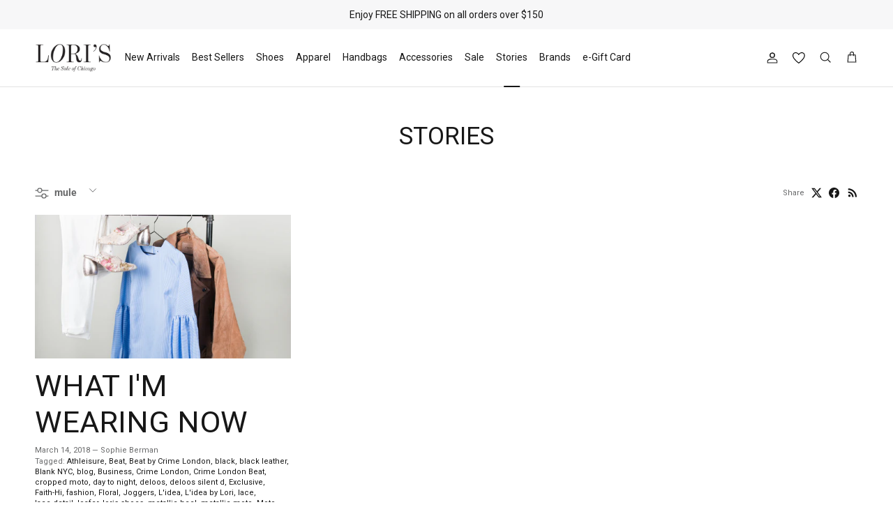

--- FILE ---
content_type: text/html; charset=utf-8
request_url: https://www.lorisshoes.com/blogs/stories/tagged/mule
body_size: 44910
content:
<!doctype html>
<html class="no-js" lang="en" dir="ltr">
  <head><meta charset="utf-8">
<meta name="viewport" content="width=device-width,initial-scale=1">
<title>Stories &ndash; Tagged &quot;mule&quot; &ndash; Lori&#39;s Shoes</title><link rel="canonical" href="https://www.lorisshoes.com/blogs/stories/tagged/mule"><link rel="icon" href="//www.lorisshoes.com/cdn/shop/files/loris-favicon.png?crop=center&height=48&v=1626703523&width=48" type="image/png">
  <link rel="apple-touch-icon" href="//www.lorisshoes.com/cdn/shop/files/loris-favicon.png?crop=center&height=180&v=1626703523&width=180"><meta property="og:site_name" content="Lori&#39;s Shoes">
<meta property="og:url" content="https://www.lorisshoes.com/blogs/stories/tagged/mule">
<meta property="og:title" content="Stories">
<meta property="og:type" content="website">
<meta property="og:description" content="Lori&#39;s Shoes-The Sole of Chicago. Known for our curated selection of exclusive European vendors, as well as your favorites like Jeffrey Campbell and Dolce Vita."><meta property="og:image" content="http://www.lorisshoes.com/cdn/shop/files/Loris-Logo-1200x628_bfc688c4-9276-4750-8b8b-4ca419733ac6.png?crop=center&height=1200&v=1761925817&width=1200">
  <meta property="og:image:secure_url" content="https://www.lorisshoes.com/cdn/shop/files/Loris-Logo-1200x628_bfc688c4-9276-4750-8b8b-4ca419733ac6.png?crop=center&height=1200&v=1761925817&width=1200">
  <meta property="og:image:width" content="1200">
  <meta property="og:image:height" content="628"><meta name="twitter:site" content="@#"><meta name="twitter:card" content="summary_large_image">
<meta name="twitter:title" content="Stories">
<meta name="twitter:description" content="Lori&#39;s Shoes-The Sole of Chicago. Known for our curated selection of exclusive European vendors, as well as your favorites like Jeffrey Campbell and Dolce Vita.">
<!-- Google Tag Manager -->
    <script>
      (function (w, d, s, l, i) {
        w[l] = w[l] || [];
        w[l].push({ 'gtm.start': new Date().getTime(), event: 'gtm.js' });
        var f = d.getElementsByTagName(s)[0],
          j = d.createElement(s),
          dl = l != 'dataLayer' ? '&l=' + l : '';
        j.async = true;
        j.src = 'https://www.googletagmanager.com/gtm.js?id=' + i + dl;
        f.parentNode.insertBefore(j, f);
      })(window, document, 'script', 'dataLayer', 'GTM-56Q48GC');
    </script>
    <!-- End Google Tag Manager --><style>@font-face {
  font-family: Roboto;
  font-weight: 400;
  font-style: normal;
  font-display: fallback;
  src: url("//www.lorisshoes.com/cdn/fonts/roboto/roboto_n4.2019d890f07b1852f56ce63ba45b2db45d852cba.woff2") format("woff2"),
       url("//www.lorisshoes.com/cdn/fonts/roboto/roboto_n4.238690e0007583582327135619c5f7971652fa9d.woff") format("woff");
}
@font-face {
  font-family: Roboto;
  font-weight: 700;
  font-style: normal;
  font-display: fallback;
  src: url("//www.lorisshoes.com/cdn/fonts/roboto/roboto_n7.f38007a10afbbde8976c4056bfe890710d51dec2.woff2") format("woff2"),
       url("//www.lorisshoes.com/cdn/fonts/roboto/roboto_n7.94bfdd3e80c7be00e128703d245c207769d763f9.woff") format("woff");
}
@font-face {
  font-family: Roboto;
  font-weight: 500;
  font-style: normal;
  font-display: fallback;
  src: url("//www.lorisshoes.com/cdn/fonts/roboto/roboto_n5.250d51708d76acbac296b0e21ede8f81de4e37aa.woff2") format("woff2"),
       url("//www.lorisshoes.com/cdn/fonts/roboto/roboto_n5.535e8c56f4cbbdea416167af50ab0ff1360a3949.woff") format("woff");
}
@font-face {
  font-family: Roboto;
  font-weight: 400;
  font-style: italic;
  font-display: fallback;
  src: url("//www.lorisshoes.com/cdn/fonts/roboto/roboto_i4.57ce898ccda22ee84f49e6b57ae302250655e2d4.woff2") format("woff2"),
       url("//www.lorisshoes.com/cdn/fonts/roboto/roboto_i4.b21f3bd061cbcb83b824ae8c7671a82587b264bf.woff") format("woff");
}
@font-face {
  font-family: Roboto;
  font-weight: 700;
  font-style: italic;
  font-display: fallback;
  src: url("//www.lorisshoes.com/cdn/fonts/roboto/roboto_i7.7ccaf9410746f2c53340607c42c43f90a9005937.woff2") format("woff2"),
       url("//www.lorisshoes.com/cdn/fonts/roboto/roboto_i7.49ec21cdd7148292bffea74c62c0df6e93551516.woff") format("woff");
}
@font-face {
  font-family: Arimo;
  font-weight: 700;
  font-style: normal;
  font-display: fallback;
  src: url("//www.lorisshoes.com/cdn/fonts/arimo/arimo_n7.1d2d0638e6a1228d86beb0e10006e3280ccb2d04.woff2") format("woff2"),
       url("//www.lorisshoes.com/cdn/fonts/arimo/arimo_n7.f4b9139e8eac4a17b38b8707044c20f54c3be479.woff") format("woff");
}
:root {
  --page-container-width:          1600px;
  --reading-container-width:       720px;
  --divider-opacity:               0.14;
  --gutter-large:                  30px;
  --gutter-desktop:                20px;
  --gutter-mobile:                 16px;
  --section-padding:               50px;
  --larger-section-padding:        80px;
  --larger-section-padding-mobile: 60px;
  --largest-section-padding:       110px;
  --aos-animate-duration:          0.6s;

  --base-font-family:              Roboto, sans-serif;
  --base-font-weight:              400;
  --base-font-style:               normal;
  --heading-font-family:           "system_ui", -apple-system, 'Segoe UI', Roboto, 'Helvetica Neue', 'Noto Sans', 'Liberation Sans', Arial, sans-serif, 'Apple Color Emoji', 'Segoe UI Emoji', 'Segoe UI Symbol', 'Noto Color Emoji';
  --heading-font-weight:           400;
  --heading-font-style:            normal;
  --heading-font-letter-spacing:   normal;
  --logo-font-family:              Arimo, sans-serif;
  --logo-font-weight:              700;
  --logo-font-style:               normal;
  --nav-font-family:               "system_ui", -apple-system, 'Segoe UI', Roboto, 'Helvetica Neue', 'Noto Sans', 'Liberation Sans', Arial, sans-serif, 'Apple Color Emoji', 'Segoe UI Emoji', 'Segoe UI Symbol', 'Noto Color Emoji';
  --nav-font-weight:               400;
  --nav-font-style:                normal;

  --base-text-size:14px;
  --base-line-height:              1.6;
  --input-text-size:16px;
  --smaller-text-size-1:11px;
  --smaller-text-size-2:14px;
  --smaller-text-size-3:11px;
  --smaller-text-size-4:10px;
  --larger-text-size:35px;
  --super-large-text-size:61px;
  --super-large-mobile-text-size:28px;
  --larger-mobile-text-size:28px;
  --logo-text-size:24px;--btn-letter-spacing: 0.08em;
    --btn-text-transform: uppercase;
    --button-text-size: 12px;
    --quickbuy-button-text-size: 12;
    --small-feature-link-font-size: 0.75em;
    --input-btn-padding-top: 1.2em;
    --input-btn-padding-bottom: 1.2em;--heading-text-transform:uppercase;
  --nav-text-size:                      14px;
  --mobile-menu-font-weight:            600;

  --body-bg-color:                      255 255 255;
  --bg-color:                           255 255 255;
  --body-text-color:                    103 104 105;
  --text-color:                         103 104 105;

  --header-text-col:                    #171717;--header-text-hover-col:             var(--main-nav-link-hover-col);--header-bg-col:                     #ffffff;
  --heading-color:                     23 23 23;
  --body-heading-color:                23 23 23;
  --heading-divider-col:               #e2e2e2;

  --logo-col:                          #171717;
  --main-nav-bg:                       #ffffff;
  --main-nav-link-col:                 #171717;
  --main-nav-link-hover-col:           #171717;
  --main-nav-link-featured-col:        #df5641;

  --link-color:                        23 23 23;
  --body-link-color:                   23 23 23;

  --btn-bg-color:                        35 35 35;
  --btn-bg-hover-color:                  0 0 0;
  --btn-border-color:                    35 35 35;
  --btn-border-hover-color:              0 0 0;
  --btn-text-color:                      255 255 255;
  --btn-text-hover-color:                255 255 255;--btn-alt-bg-color:                    255 255 255;
  --btn-alt-text-color:                  35 35 35;
  --btn-alt-border-color:                35 35 35;
  --btn-alt-border-hover-color:          35 35 35;--btn-ter-bg-color:                    235 235 235;
  --btn-ter-text-color:                  52 53 54;
  --btn-ter-bg-hover-color:              35 35 35;
  --btn-ter-text-hover-color:            255 255 255;--btn-border-radius: 3px;
    --btn-inspired-border-radius: 3px;--color-scheme-default:                             #ffffff;
  --color-scheme-default-color:                       255 255 255;
  --color-scheme-default-text-color:                  103 104 105;
  --color-scheme-default-head-color:                  23 23 23;
  --color-scheme-default-link-color:                  23 23 23;
  --color-scheme-default-btn-text-color:              255 255 255;
  --color-scheme-default-btn-text-hover-color:        255 255 255;
  --color-scheme-default-btn-bg-color:                35 35 35;
  --color-scheme-default-btn-bg-hover-color:          0 0 0;
  --color-scheme-default-btn-border-color:            35 35 35;
  --color-scheme-default-btn-border-hover-color:      0 0 0;
  --color-scheme-default-btn-alt-text-color:          35 35 35;
  --color-scheme-default-btn-alt-bg-color:            255 255 255;
  --color-scheme-default-btn-alt-border-color:        35 35 35;
  --color-scheme-default-btn-alt-border-hover-color:  35 35 35;

  --color-scheme-1:                             #f7f7f8;
  --color-scheme-1-color:                       247 247 248;
  --color-scheme-1-text-color:                  103 104 105;
  --color-scheme-1-head-color:                  23 23 23;
  --color-scheme-1-link-color:                  23 23 23;
  --color-scheme-1-btn-text-color:              255 255 255;
  --color-scheme-1-btn-text-hover-color:        255 255 255;
  --color-scheme-1-btn-bg-color:                35 35 35;
  --color-scheme-1-btn-bg-hover-color:          0 0 0;
  --color-scheme-1-btn-border-color:            35 35 35;
  --color-scheme-1-btn-border-hover-color:      0 0 0;
  --color-scheme-1-btn-alt-text-color:          35 35 35;
  --color-scheme-1-btn-alt-bg-color:            255 255 255;
  --color-scheme-1-btn-alt-border-color:        35 35 35;
  --color-scheme-1-btn-alt-border-hover-color:  35 35 35;

  --color-scheme-2:                             #232323;
  --color-scheme-2-color:                       35 35 35;
  --color-scheme-2-text-color:                  255 255 255;
  --color-scheme-2-head-color:                  255 255 255;
  --color-scheme-2-link-color:                  255 255 255;
  --color-scheme-2-btn-text-color:              23 23 23;
  --color-scheme-2-btn-text-hover-color:        23 23 23;
  --color-scheme-2-btn-bg-color:                255 255 255;
  --color-scheme-2-btn-bg-hover-color:          226 226 226;
  --color-scheme-2-btn-border-color:            255 255 255;
  --color-scheme-2-btn-border-hover-color:      226 226 226;
  --color-scheme-2-btn-alt-text-color:          23 23 23;
  --color-scheme-2-btn-alt-bg-color:            255 255 255;
  --color-scheme-2-btn-alt-border-color:        23 23 23;
  --color-scheme-2-btn-alt-border-hover-color:  23 23 23;

  /* Shop Pay payment terms */
  --payment-terms-background-color:    #ffffff;--quickbuy-bg: 247 247 248;--body-input-background-color:       rgb(var(--body-bg-color));
  --input-background-color:            rgb(var(--body-bg-color));
  --body-input-text-color:             var(--body-text-color);
  --input-text-color:                  var(--body-text-color);
  --body-input-border-color:           rgb(217, 217, 218);
  --input-border-color:                rgb(217, 217, 218);
  --input-border-color-hover:          rgb(171, 172, 173);
  --input-border-color-active:         rgb(103, 104, 105);

  --swatch-cross-svg:                  url("data:image/svg+xml,%3Csvg xmlns='http://www.w3.org/2000/svg' width='240' height='240' viewBox='0 0 24 24' fill='none' stroke='rgb(217, 217, 218)' stroke-width='0.09' preserveAspectRatio='none' %3E%3Cline x1='24' y1='0' x2='0' y2='24'%3E%3C/line%3E%3C/svg%3E");
  --swatch-cross-hover:                url("data:image/svg+xml,%3Csvg xmlns='http://www.w3.org/2000/svg' width='240' height='240' viewBox='0 0 24 24' fill='none' stroke='rgb(171, 172, 173)' stroke-width='0.09' preserveAspectRatio='none' %3E%3Cline x1='24' y1='0' x2='0' y2='24'%3E%3C/line%3E%3C/svg%3E");
  --swatch-cross-active:               url("data:image/svg+xml,%3Csvg xmlns='http://www.w3.org/2000/svg' width='240' height='240' viewBox='0 0 24 24' fill='none' stroke='rgb(103, 104, 105)' stroke-width='0.09' preserveAspectRatio='none' %3E%3Cline x1='24' y1='0' x2='0' y2='24'%3E%3C/line%3E%3C/svg%3E");

  --footer-divider-col:                #e4e4e4;
  --footer-text-col:                   103 104 105;
  --footer-heading-col:                23 23 23;
  --footer-bg-col:                     247 247 248;--product-label-overlay-justify: flex-start;--product-label-overlay-align: flex-start;--product-label-overlay-reduction-text:   #ffffff;
  --product-label-overlay-reduction-bg:     #b33323;
  --product-label-overlay-reduction-text-weight: 600;
  --product-label-overlay-stock-text:       #ffffff;
  --product-label-overlay-stock-bg:         #4c4c4b;
  --product-label-overlay-new-text:         #808284;
  --product-label-overlay-new-bg:           #ffffff;
  --product-label-overlay-meta-text:        #171717;
  --product-label-overlay-meta-bg:          #66ff65;
  --product-label-sale-text:                #df5641;
  --product-label-sold-text:                #171717;
  --product-label-preorder-text:            #60a57e;

  --product-block-crop-align:               center;

  
  --product-block-price-align:              flex-start;
  --product-block-price-item-margin-start:  initial;
  --product-block-price-item-margin-end:    .5rem;
  

  

  --collection-block-image-position:   center center;

  --swatch-picker-image-size:          30px;
  --swatch-crop-align:                 center center;

  --image-overlay-text-color:          255 255 255;--image-overlay-bg:                  rgba(23, 23, 23, 0.12);
  --image-overlay-shadow-start:        rgb(0 0 0 / 0.16);
  --image-overlay-box-opacity:         1.0;--product-inventory-ok-box-color:            #f2faf0;
  --product-inventory-ok-text-color:           #108043;
  --product-inventory-ok-icon-box-fill-color:  #fff;
  --product-inventory-low-box-color:           #fcf1cd;
  --product-inventory-low-text-color:          #dd9a1a;
  --product-inventory-low-icon-box-fill-color: #fff;
  --product-inventory-low-text-color-channels: 16, 128, 67;
  --product-inventory-ok-text-color-channels:  221, 154, 26;

  --rating-star-color: 246 165 41;--overlay-align-left: start;
    --overlay-align-right: end;}html[dir=rtl] {
  --overlay-right-text-m-left: 0;
  --overlay-right-text-m-right: auto;
  --overlay-left-shadow-left-left: 15%;
  --overlay-left-shadow-left-right: -50%;
  --overlay-left-shadow-right-left: -85%;
  --overlay-left-shadow-right-right: 0;
}.image-overlay--bg-box .text-overlay .text-overlay__text {
    --image-overlay-box-bg: 255 255 255;
    --heading-color: var(--body-heading-color);
    --text-color: var(--body-text-color);
    --link-color: var(--body-link-color);
  }::selection {
    background: rgb(var(--body-heading-color));
    color: rgb(var(--body-bg-color));
  }
  ::-moz-selection {
    background: rgb(var(--body-heading-color));
    color: rgb(var(--body-bg-color));
  }.use-color-scheme--default {
  --product-label-sale-text:           #df5641;
  --product-label-sold-text:           #171717;
  --product-label-preorder-text:       #60a57e;
  --input-background-color:            rgb(var(--body-bg-color));
  --input-text-color:                  var(--body-input-text-color);
  --input-border-color:                rgb(217, 217, 218);
  --input-border-color-hover:          rgb(171, 172, 173);
  --input-border-color-active:         rgb(103, 104, 105);
}</style>

    <link href="//www.lorisshoes.com/cdn/shop/t/254/assets/main.css?v=33046455188865567311757358783" rel="stylesheet" type="text/css" media="all" />
<link rel="stylesheet" href="//www.lorisshoes.com/cdn/shop/t/254/assets/swatches.css?v=144093722140663937001751459444" media="print" onload="this.media='all'">
      <noscript><link rel="stylesheet" href="//www.lorisshoes.com/cdn/shop/t/254/assets/swatches.css?v=144093722140663937001751459444"></noscript><link rel="preload" as="font" href="//www.lorisshoes.com/cdn/fonts/roboto/roboto_n4.2019d890f07b1852f56ce63ba45b2db45d852cba.woff2" type="font/woff2" crossorigin><script>
      document.documentElement.className = document.documentElement.className.replace('no-js', 'js');

      window.theme = {
        info: {
          name: 'Symmetry',
          version: '7.5.0'
        },
        device: {
          hasTouch: window.matchMedia('(any-pointer: coarse)').matches,
          hasHover: window.matchMedia('(hover: hover)').matches
        },
        mediaQueries: {
          md: '(min-width: 768px)',
          productMediaCarouselBreak: '(min-width: 1041px)'
        },
        routes: {
          base: 'https://www.lorisshoes.com',
          cart: '/cart',
          cartAdd: '/cart/add.js',
          cartUpdate: '/cart/update.js',
          predictiveSearch: '/search/suggest'
        },
        strings: {
          cartTermsConfirmation: "You must agree to the terms and conditions before continuing.",
          cartItemsQuantityError: "You can only add [QUANTITY] of this item to your cart.",
          generalSearchViewAll: "View all search results",
          noStock: "Sold out",
          noVariant: "Unavailable",
          productsProductChooseA: "Choose a",
          generalSearchPages: "Pages",
          generalSearchNoResultsWithoutTerms: "Sorry, we couldnʼt find any results",
          shippingCalculator: {
            singleRate: "There is one shipping rate for this destination:",
            multipleRates: "There are multiple shipping rates for this destination:",
            noRates: "We do not ship to this destination."
          },
          regularPrice: "Regular price",
          salePrice: "Sale price"
        },
        settings: {
          moneyWithCurrencyFormat: "${{amount}} USD",
          cartType: "drawer",
          afterAddToCart: "drawer",
          quickbuyStyle: "button",
          externalLinksNewTab: true,
          internalLinksSmoothScroll: true
        }
      }

      theme.inlineNavigationCheck = function() {
        var pageHeader = document.querySelector('.pageheader'),
            inlineNavContainer = pageHeader.querySelector('.logo-area__left__inner'),
            inlineNav = inlineNavContainer.querySelector('.navigation--left');
        if (inlineNav && getComputedStyle(inlineNav).display != 'none') {
          var inlineMenuCentered = document.querySelector('.pageheader--layout-inline-menu-center'),
              logoContainer = document.querySelector('.logo-area__middle__inner');
          if(inlineMenuCentered) {
            var rightWidth = document.querySelector('.logo-area__right__inner').clientWidth,
                middleWidth = logoContainer.clientWidth,
                logoArea = document.querySelector('.logo-area'),
                computedLogoAreaStyle = getComputedStyle(logoArea),
                logoAreaInnerWidth = logoArea.clientWidth - Math.ceil(parseFloat(computedLogoAreaStyle.paddingLeft)) - Math.ceil(parseFloat(computedLogoAreaStyle.paddingRight)),
                availableNavWidth = logoAreaInnerWidth - Math.max(rightWidth, middleWidth) * 2 - 40;
            inlineNavContainer.style.maxWidth = availableNavWidth + 'px';
          }

          var firstInlineNavLink = inlineNav.querySelector('.navigation__item:first-child'),
              lastInlineNavLink = inlineNav.querySelector('.navigation__item:last-child');
          if (lastInlineNavLink) {
            var inlineNavWidth = null;
            if(document.querySelector('html[dir=rtl]')) {
              inlineNavWidth = firstInlineNavLink.offsetLeft - lastInlineNavLink.offsetLeft + firstInlineNavLink.offsetWidth;
            } else {
              inlineNavWidth = lastInlineNavLink.offsetLeft - firstInlineNavLink.offsetLeft + lastInlineNavLink.offsetWidth;
            }


            if ((inlineNavContainer.offsetWidth + 300) >= inlineNavWidth) {
              pageHeader.classList.add('pageheader--layout-inline-permitted');
              var tallLogo = logoContainer.clientHeight > lastInlineNavLink.clientHeight + 20;
              if (tallLogo) {
                inlineNav.classList.add('navigation--tight-underline');
              } else {
                inlineNav.classList.remove('navigation--tight-underline');
              }
            } else {
              pageHeader.classList.remove('pageheader--layout-inline-permitted');
            }
          }
        }
      };

      theme.setInitialHeaderHeightProperty = () => {
        const section = document.querySelector('.section-header');
        if (section) {
          document.documentElement.style.setProperty('--theme-header-height', Math.ceil(section.clientHeight) + 'px');
        }
      };
    </script>

    <script src="//www.lorisshoes.com/cdn/shop/t/254/assets/main.js?v=141597858645571870341755540676" defer></script>

    <script>window.performance && window.performance.mark && window.performance.mark('shopify.content_for_header.start');</script><meta name="google-site-verification" content="g-d2sKOFF_22ShoRuZ8APP_jlWK_abCI8md3qsj-tMo">
<meta name="facebook-domain-verification" content="2d90vpdiayiw324eqwjb3rato0tah9">
<meta id="shopify-digital-wallet" name="shopify-digital-wallet" content="/20163805/digital_wallets/dialog">
<meta name="shopify-checkout-api-token" content="cba052b2303cda90a5e3928bf83832f8">
<meta id="in-context-paypal-metadata" data-shop-id="20163805" data-venmo-supported="true" data-environment="production" data-locale="en_US" data-paypal-v4="true" data-currency="USD">
<link rel="alternate" type="application/atom+xml" title="Feed" href="/blogs/stories/tagged/mule.atom" />
<script async="async" src="/checkouts/internal/preloads.js?locale=en-US"></script>
<link rel="preconnect" href="https://shop.app" crossorigin="anonymous">
<script async="async" src="https://shop.app/checkouts/internal/preloads.js?locale=en-US&shop_id=20163805" crossorigin="anonymous"></script>
<script id="apple-pay-shop-capabilities" type="application/json">{"shopId":20163805,"countryCode":"US","currencyCode":"USD","merchantCapabilities":["supports3DS"],"merchantId":"gid:\/\/shopify\/Shop\/20163805","merchantName":"Lori's Shoes","requiredBillingContactFields":["postalAddress","email"],"requiredShippingContactFields":["postalAddress","email"],"shippingType":"shipping","supportedNetworks":["visa","masterCard","amex","discover","elo","jcb"],"total":{"type":"pending","label":"Lori's Shoes","amount":"1.00"},"shopifyPaymentsEnabled":true,"supportsSubscriptions":true}</script>
<script id="shopify-features" type="application/json">{"accessToken":"cba052b2303cda90a5e3928bf83832f8","betas":["rich-media-storefront-analytics"],"domain":"www.lorisshoes.com","predictiveSearch":true,"shopId":20163805,"locale":"en"}</script>
<script>var Shopify = Shopify || {};
Shopify.shop = "loris-shoes.myshopify.com";
Shopify.locale = "en";
Shopify.currency = {"active":"USD","rate":"1.0"};
Shopify.country = "US";
Shopify.theme = {"name":"symmetry-loris-shoes\/main","id":179404046702,"schema_name":"Symmetry","schema_version":"7.5.0","theme_store_id":null,"role":"main"};
Shopify.theme.handle = "null";
Shopify.theme.style = {"id":null,"handle":null};
Shopify.cdnHost = "www.lorisshoes.com/cdn";
Shopify.routes = Shopify.routes || {};
Shopify.routes.root = "/";</script>
<script type="module">!function(o){(o.Shopify=o.Shopify||{}).modules=!0}(window);</script>
<script>!function(o){function n(){var o=[];function n(){o.push(Array.prototype.slice.apply(arguments))}return n.q=o,n}var t=o.Shopify=o.Shopify||{};t.loadFeatures=n(),t.autoloadFeatures=n()}(window);</script>
<script>
  window.ShopifyPay = window.ShopifyPay || {};
  window.ShopifyPay.apiHost = "shop.app\/pay";
  window.ShopifyPay.redirectState = null;
</script>
<script id="shop-js-analytics" type="application/json">{"pageType":"blog"}</script>
<script defer="defer" async type="module" src="//www.lorisshoes.com/cdn/shopifycloud/shop-js/modules/v2/client.init-shop-cart-sync_BN7fPSNr.en.esm.js"></script>
<script defer="defer" async type="module" src="//www.lorisshoes.com/cdn/shopifycloud/shop-js/modules/v2/chunk.common_Cbph3Kss.esm.js"></script>
<script defer="defer" async type="module" src="//www.lorisshoes.com/cdn/shopifycloud/shop-js/modules/v2/chunk.modal_DKumMAJ1.esm.js"></script>
<script type="module">
  await import("//www.lorisshoes.com/cdn/shopifycloud/shop-js/modules/v2/client.init-shop-cart-sync_BN7fPSNr.en.esm.js");
await import("//www.lorisshoes.com/cdn/shopifycloud/shop-js/modules/v2/chunk.common_Cbph3Kss.esm.js");
await import("//www.lorisshoes.com/cdn/shopifycloud/shop-js/modules/v2/chunk.modal_DKumMAJ1.esm.js");

  window.Shopify.SignInWithShop?.initShopCartSync?.({"fedCMEnabled":true,"windoidEnabled":true});

</script>
<script>
  window.Shopify = window.Shopify || {};
  if (!window.Shopify.featureAssets) window.Shopify.featureAssets = {};
  window.Shopify.featureAssets['shop-js'] = {"shop-cart-sync":["modules/v2/client.shop-cart-sync_CJVUk8Jm.en.esm.js","modules/v2/chunk.common_Cbph3Kss.esm.js","modules/v2/chunk.modal_DKumMAJ1.esm.js"],"init-fed-cm":["modules/v2/client.init-fed-cm_7Fvt41F4.en.esm.js","modules/v2/chunk.common_Cbph3Kss.esm.js","modules/v2/chunk.modal_DKumMAJ1.esm.js"],"init-shop-email-lookup-coordinator":["modules/v2/client.init-shop-email-lookup-coordinator_Cc088_bR.en.esm.js","modules/v2/chunk.common_Cbph3Kss.esm.js","modules/v2/chunk.modal_DKumMAJ1.esm.js"],"init-windoid":["modules/v2/client.init-windoid_hPopwJRj.en.esm.js","modules/v2/chunk.common_Cbph3Kss.esm.js","modules/v2/chunk.modal_DKumMAJ1.esm.js"],"shop-button":["modules/v2/client.shop-button_B0jaPSNF.en.esm.js","modules/v2/chunk.common_Cbph3Kss.esm.js","modules/v2/chunk.modal_DKumMAJ1.esm.js"],"shop-cash-offers":["modules/v2/client.shop-cash-offers_DPIskqss.en.esm.js","modules/v2/chunk.common_Cbph3Kss.esm.js","modules/v2/chunk.modal_DKumMAJ1.esm.js"],"shop-toast-manager":["modules/v2/client.shop-toast-manager_CK7RT69O.en.esm.js","modules/v2/chunk.common_Cbph3Kss.esm.js","modules/v2/chunk.modal_DKumMAJ1.esm.js"],"init-shop-cart-sync":["modules/v2/client.init-shop-cart-sync_BN7fPSNr.en.esm.js","modules/v2/chunk.common_Cbph3Kss.esm.js","modules/v2/chunk.modal_DKumMAJ1.esm.js"],"init-customer-accounts-sign-up":["modules/v2/client.init-customer-accounts-sign-up_CfPf4CXf.en.esm.js","modules/v2/client.shop-login-button_DeIztwXF.en.esm.js","modules/v2/chunk.common_Cbph3Kss.esm.js","modules/v2/chunk.modal_DKumMAJ1.esm.js"],"pay-button":["modules/v2/client.pay-button_CgIwFSYN.en.esm.js","modules/v2/chunk.common_Cbph3Kss.esm.js","modules/v2/chunk.modal_DKumMAJ1.esm.js"],"init-customer-accounts":["modules/v2/client.init-customer-accounts_DQ3x16JI.en.esm.js","modules/v2/client.shop-login-button_DeIztwXF.en.esm.js","modules/v2/chunk.common_Cbph3Kss.esm.js","modules/v2/chunk.modal_DKumMAJ1.esm.js"],"avatar":["modules/v2/client.avatar_BTnouDA3.en.esm.js"],"init-shop-for-new-customer-accounts":["modules/v2/client.init-shop-for-new-customer-accounts_CsZy_esa.en.esm.js","modules/v2/client.shop-login-button_DeIztwXF.en.esm.js","modules/v2/chunk.common_Cbph3Kss.esm.js","modules/v2/chunk.modal_DKumMAJ1.esm.js"],"shop-follow-button":["modules/v2/client.shop-follow-button_BRMJjgGd.en.esm.js","modules/v2/chunk.common_Cbph3Kss.esm.js","modules/v2/chunk.modal_DKumMAJ1.esm.js"],"checkout-modal":["modules/v2/client.checkout-modal_B9Drz_yf.en.esm.js","modules/v2/chunk.common_Cbph3Kss.esm.js","modules/v2/chunk.modal_DKumMAJ1.esm.js"],"shop-login-button":["modules/v2/client.shop-login-button_DeIztwXF.en.esm.js","modules/v2/chunk.common_Cbph3Kss.esm.js","modules/v2/chunk.modal_DKumMAJ1.esm.js"],"lead-capture":["modules/v2/client.lead-capture_DXYzFM3R.en.esm.js","modules/v2/chunk.common_Cbph3Kss.esm.js","modules/v2/chunk.modal_DKumMAJ1.esm.js"],"shop-login":["modules/v2/client.shop-login_CA5pJqmO.en.esm.js","modules/v2/chunk.common_Cbph3Kss.esm.js","modules/v2/chunk.modal_DKumMAJ1.esm.js"],"payment-terms":["modules/v2/client.payment-terms_BxzfvcZJ.en.esm.js","modules/v2/chunk.common_Cbph3Kss.esm.js","modules/v2/chunk.modal_DKumMAJ1.esm.js"]};
</script>
<script>(function() {
  var isLoaded = false;
  function asyncLoad() {
    if (isLoaded) return;
    isLoaded = true;
    var urls = ["\/\/staticw2.yotpo.com\/wAkf7F2meSJamc29WQnjaicS9VRyemmJ7ZgkLhjY\/widget.js?shop=loris-shoes.myshopify.com","\/\/cdn.shopify.com\/s\/files\/1\/0257\/0108\/9360\/t\/85\/assets\/usf-license.js?shop=loris-shoes.myshopify.com","\/\/cdn.shopify.com\/proxy\/44601e7db736ca152aa56300f22aef0ce8057e83a5d6e4bcab1982159f99d2d5\/discoverypage.lorisshoes.com\/static\/client\/js\/dp.js?shop=loris-shoes.myshopify.com\u0026sp-cache-control=cHVibGljLCBtYXgtYWdlPTkwMA","https:\/\/cdn.attn.tv\/lorisshoes\/dtag.js?shop=loris-shoes.myshopify.com"];
    for (var i = 0; i < urls.length; i++) {
      var s = document.createElement('script');
      s.type = 'text/javascript';
      s.async = true;
      s.src = urls[i];
      var x = document.getElementsByTagName('script')[0];
      x.parentNode.insertBefore(s, x);
    }
  };
  if(window.attachEvent) {
    window.attachEvent('onload', asyncLoad);
  } else {
    window.addEventListener('load', asyncLoad, false);
  }
})();</script>
<script id="__st">var __st={"a":20163805,"offset":-21600,"reqid":"67c8311b-0373-436a-b4b1-4c2bf15a4c33-1769929017","pageurl":"www.lorisshoes.com\/blogs\/stories\/tagged\/mule","s":"blogs-111122696","u":"fa53d0efe154","p":"blog","rtyp":"blog","rid":111122696};</script>
<script>window.ShopifyPaypalV4VisibilityTracking = true;</script>
<script id="captcha-bootstrap">!function(){'use strict';const t='contact',e='account',n='new_comment',o=[[t,t],['blogs',n],['comments',n],[t,'customer']],c=[[e,'customer_login'],[e,'guest_login'],[e,'recover_customer_password'],[e,'create_customer']],r=t=>t.map((([t,e])=>`form[action*='/${t}']:not([data-nocaptcha='true']) input[name='form_type'][value='${e}']`)).join(','),a=t=>()=>t?[...document.querySelectorAll(t)].map((t=>t.form)):[];function s(){const t=[...o],e=r(t);return a(e)}const i='password',u='form_key',d=['recaptcha-v3-token','g-recaptcha-response','h-captcha-response',i],f=()=>{try{return window.sessionStorage}catch{return}},m='__shopify_v',_=t=>t.elements[u];function p(t,e,n=!1){try{const o=window.sessionStorage,c=JSON.parse(o.getItem(e)),{data:r}=function(t){const{data:e,action:n}=t;return t[m]||n?{data:e,action:n}:{data:t,action:n}}(c);for(const[e,n]of Object.entries(r))t.elements[e]&&(t.elements[e].value=n);n&&o.removeItem(e)}catch(o){console.error('form repopulation failed',{error:o})}}const l='form_type',E='cptcha';function T(t){t.dataset[E]=!0}const w=window,h=w.document,L='Shopify',v='ce_forms',y='captcha';let A=!1;((t,e)=>{const n=(g='f06e6c50-85a8-45c8-87d0-21a2b65856fe',I='https://cdn.shopify.com/shopifycloud/storefront-forms-hcaptcha/ce_storefront_forms_captcha_hcaptcha.v1.5.2.iife.js',D={infoText:'Protected by hCaptcha',privacyText:'Privacy',termsText:'Terms'},(t,e,n)=>{const o=w[L][v],c=o.bindForm;if(c)return c(t,g,e,D).then(n);var r;o.q.push([[t,g,e,D],n]),r=I,A||(h.body.append(Object.assign(h.createElement('script'),{id:'captcha-provider',async:!0,src:r})),A=!0)});var g,I,D;w[L]=w[L]||{},w[L][v]=w[L][v]||{},w[L][v].q=[],w[L][y]=w[L][y]||{},w[L][y].protect=function(t,e){n(t,void 0,e),T(t)},Object.freeze(w[L][y]),function(t,e,n,w,h,L){const[v,y,A,g]=function(t,e,n){const i=e?o:[],u=t?c:[],d=[...i,...u],f=r(d),m=r(i),_=r(d.filter((([t,e])=>n.includes(e))));return[a(f),a(m),a(_),s()]}(w,h,L),I=t=>{const e=t.target;return e instanceof HTMLFormElement?e:e&&e.form},D=t=>v().includes(t);t.addEventListener('submit',(t=>{const e=I(t);if(!e)return;const n=D(e)&&!e.dataset.hcaptchaBound&&!e.dataset.recaptchaBound,o=_(e),c=g().includes(e)&&(!o||!o.value);(n||c)&&t.preventDefault(),c&&!n&&(function(t){try{if(!f())return;!function(t){const e=f();if(!e)return;const n=_(t);if(!n)return;const o=n.value;o&&e.removeItem(o)}(t);const e=Array.from(Array(32),(()=>Math.random().toString(36)[2])).join('');!function(t,e){_(t)||t.append(Object.assign(document.createElement('input'),{type:'hidden',name:u})),t.elements[u].value=e}(t,e),function(t,e){const n=f();if(!n)return;const o=[...t.querySelectorAll(`input[type='${i}']`)].map((({name:t})=>t)),c=[...d,...o],r={};for(const[a,s]of new FormData(t).entries())c.includes(a)||(r[a]=s);n.setItem(e,JSON.stringify({[m]:1,action:t.action,data:r}))}(t,e)}catch(e){console.error('failed to persist form',e)}}(e),e.submit())}));const S=(t,e)=>{t&&!t.dataset[E]&&(n(t,e.some((e=>e===t))),T(t))};for(const o of['focusin','change'])t.addEventListener(o,(t=>{const e=I(t);D(e)&&S(e,y())}));const B=e.get('form_key'),M=e.get(l),P=B&&M;t.addEventListener('DOMContentLoaded',(()=>{const t=y();if(P)for(const e of t)e.elements[l].value===M&&p(e,B);[...new Set([...A(),...v().filter((t=>'true'===t.dataset.shopifyCaptcha))])].forEach((e=>S(e,t)))}))}(h,new URLSearchParams(w.location.search),n,t,e,['guest_login'])})(!0,!0)}();</script>
<script integrity="sha256-4kQ18oKyAcykRKYeNunJcIwy7WH5gtpwJnB7kiuLZ1E=" data-source-attribution="shopify.loadfeatures" defer="defer" src="//www.lorisshoes.com/cdn/shopifycloud/storefront/assets/storefront/load_feature-a0a9edcb.js" crossorigin="anonymous"></script>
<script crossorigin="anonymous" defer="defer" src="//www.lorisshoes.com/cdn/shopifycloud/storefront/assets/shopify_pay/storefront-65b4c6d7.js?v=20250812"></script>
<script data-source-attribution="shopify.dynamic_checkout.dynamic.init">var Shopify=Shopify||{};Shopify.PaymentButton=Shopify.PaymentButton||{isStorefrontPortableWallets:!0,init:function(){window.Shopify.PaymentButton.init=function(){};var t=document.createElement("script");t.src="https://www.lorisshoes.com/cdn/shopifycloud/portable-wallets/latest/portable-wallets.en.js",t.type="module",document.head.appendChild(t)}};
</script>
<script data-source-attribution="shopify.dynamic_checkout.buyer_consent">
  function portableWalletsHideBuyerConsent(e){var t=document.getElementById("shopify-buyer-consent"),n=document.getElementById("shopify-subscription-policy-button");t&&n&&(t.classList.add("hidden"),t.setAttribute("aria-hidden","true"),n.removeEventListener("click",e))}function portableWalletsShowBuyerConsent(e){var t=document.getElementById("shopify-buyer-consent"),n=document.getElementById("shopify-subscription-policy-button");t&&n&&(t.classList.remove("hidden"),t.removeAttribute("aria-hidden"),n.addEventListener("click",e))}window.Shopify?.PaymentButton&&(window.Shopify.PaymentButton.hideBuyerConsent=portableWalletsHideBuyerConsent,window.Shopify.PaymentButton.showBuyerConsent=portableWalletsShowBuyerConsent);
</script>
<script data-source-attribution="shopify.dynamic_checkout.cart.bootstrap">document.addEventListener("DOMContentLoaded",(function(){function t(){return document.querySelector("shopify-accelerated-checkout-cart, shopify-accelerated-checkout")}if(t())Shopify.PaymentButton.init();else{new MutationObserver((function(e,n){t()&&(Shopify.PaymentButton.init(),n.disconnect())})).observe(document.body,{childList:!0,subtree:!0})}}));
</script>
<script id='scb4127' type='text/javascript' async='' src='https://www.lorisshoes.com/cdn/shopifycloud/privacy-banner/storefront-banner.js'></script><link id="shopify-accelerated-checkout-styles" rel="stylesheet" media="screen" href="https://www.lorisshoes.com/cdn/shopifycloud/portable-wallets/latest/accelerated-checkout-backwards-compat.css" crossorigin="anonymous">
<style id="shopify-accelerated-checkout-cart">
        #shopify-buyer-consent {
  margin-top: 1em;
  display: inline-block;
  width: 100%;
}

#shopify-buyer-consent.hidden {
  display: none;
}

#shopify-subscription-policy-button {
  background: none;
  border: none;
  padding: 0;
  text-decoration: underline;
  font-size: inherit;
  cursor: pointer;
}

#shopify-subscription-policy-button::before {
  box-shadow: none;
}

      </style>
<script id="sections-script" data-sections="footer" defer="defer" src="//www.lorisshoes.com/cdn/shop/t/254/compiled_assets/scripts.js?v=38280"></script>
<script>window.performance && window.performance.mark && window.performance.mark('shopify.content_for_header.end');</script>
<!-- CC Custom Head Start --><!-- CC Custom Head End --><!-- BEGIN app block: shopify://apps/yotpo-product-reviews/blocks/settings/eb7dfd7d-db44-4334-bc49-c893b51b36cf -->


  <script type="text/javascript" src="https://cdn-widgetsrepository.yotpo.com/v1/loader/wAkf7F2meSJamc29WQnjaicS9VRyemmJ7ZgkLhjY?languageCode=en" async></script>



  
<!-- END app block --><!-- BEGIN app block: shopify://apps/seo-manager-venntov/blocks/seomanager/c54c366f-d4bb-4d52-8d2f-dd61ce8e7e12 --><!-- BEGIN app snippet: SEOManager4 -->
<meta name='seomanager' content='4.0.5' /> 


<script>
	function sm_htmldecode(str) {
		var txt = document.createElement('textarea');
		txt.innerHTML = str;
		return txt.value;
	}

	var venntov_title = sm_htmldecode("Stories");
	var venntov_description = sm_htmldecode("");
	
	if (venntov_title != '') {
		document.title = venntov_title;	
	}
	else {
		document.title = "Stories";	
	}

	if (document.querySelector('meta[name="description"]') == null) {
		var venntov_desc = document.createElement('meta');
		venntov_desc.name = "description";
		venntov_desc.content = venntov_description;
		var venntov_head = document.head;
		venntov_head.appendChild(venntov_desc);
	} else {
		document.querySelector('meta[name="description"]').setAttribute("content", venntov_description);
	}
</script>

<script>
	var venntov_robotVals = "index, follow, max-image-preview:large, max-snippet:-1, max-video-preview:-1";
	if (venntov_robotVals !== "") {
		document.querySelectorAll("[name='robots']").forEach(e => e.remove());
		var venntov_robotMeta = document.createElement('meta');
		venntov_robotMeta.name = "robots";
		venntov_robotMeta.content = venntov_robotVals;
		var venntov_head = document.head;
		venntov_head.appendChild(venntov_robotMeta);
	}
</script>

<script>
	var venntov_googleVals = "";
	if (venntov_googleVals !== "") {
		document.querySelectorAll("[name='google']").forEach(e => e.remove());
		var venntov_googleMeta = document.createElement('meta');
		venntov_googleMeta.name = "google";
		venntov_googleMeta.content = venntov_googleVals;
		var venntov_head = document.head;
		venntov_head.appendChild(venntov_googleMeta);
	}
	</script>
	<!-- JSON-LD support -->

<!-- 524F4D20383A3331 --><!-- END app snippet -->

<!-- END app block --><!-- BEGIN app block: shopify://apps/rez-notify-me/blocks/rez/0da60196-81b6-4270-afac-c9294e1641ba --><script id='rez-config-data'>
    if (typeof REZ_DATA == 'undefined') {
      
        var storeData = {"id":490,"domain":"loris-shoes.myshopify.com","storefront_token":null,"is_installed":1,"plan_id":0,"plan_code":"free","watermark":true,"createdAt":"2025-09-15T19:00:52.162Z","updatedAt":"2025-09-15T20:10:58.000Z","country":"US","store_name":"Lori's Shoes","money_format":"${{amount}}","uninstall_app":null};
      

      
        var btnConfig = {"id":447,"button_text":"NOTIFY ME","border_radius":"5","text_color":"#FFFFFF","bg_color":"#000000","product_type":"0","selected_product_ids":"","createdAt":"2025-09-15T19:22:24.618Z","updatedAt":"2025-09-15T19:22:38.000Z"};
      

      
        var formConfig = {"id":447,"header":"Notify me!","description":"Get notified when this product is back in stock.","email_placeholder":"Email","email_error":"Please enter a valid email address","term_message":"Your email is safe with us.","btn_text":"Get back in stock alert","btn_border_radius":"5","text_color":"#FFFFFF","bg_color":"#000000","cf_header":"Thank you!","cf_description":"We will notify you when the product is available.","createdAt":"2025-09-15T19:22:24.623Z","updatedAt":"2025-09-15T21:08:18.000Z"};
      

        var preorderCampaignConfig = [];
      

      window.REZ_DATA = {
        shop_domain: "",
        url: "https://www.lorisshoes.com",
        secure_url: "https://www.lorisshoes.com",
        money_format: "${{amount}}",
        current_product: null,
        first_load_selected_variant: null,
        inventoryQuantityByVariantId: {
          
        },
        current_customer: {
          id: null,
          tags: null
        },
        current_collection: null,
        current_collections: [
          
        ],
        current_cart: {"note":null,"attributes":{},"original_total_price":0,"total_price":0,"total_discount":0,"total_weight":0.0,"item_count":0,"items":[],"requires_shipping":false,"currency":"USD","items_subtotal_price":0,"cart_level_discount_applications":[],"checkout_charge_amount":0},
        current_cart_type: "drawer",
        storeData: storeData,
        btnConfig: btnConfig,
        formConfig: formConfig,
        // Preorder configurations
        preorder: {
          campaigns: preorderCampaignConfig, // Now an array of campaigns
        }
      }   // Get the active campaign for current context
    }
</script>
<script class="rez-stock-status" type='application/json'>
  {}
</script>

<script id='init_script' defer src='https://cdn.shopify.com/extensions/019c10c3-b215-7ff2-adda-6828e8638c85/rez-tae-153/assets/rez-bis.js'></script>
<script id='init_script' defer src='https://cdn.shopify.com/extensions/019c10c3-b215-7ff2-adda-6828e8638c85/rez-tae-153/assets/rez-preorder.js'></script>
<link rel="stylesheet" href="https://cdn.shopify.com/extensions/019c10c3-b215-7ff2-adda-6828e8638c85/rez-tae-153/assets/rez-form.css" media="print" onload="this.media='all'">
<noscript><link rel="stylesheet" href="https://cdn.shopify.com/extensions/019c10c3-b215-7ff2-adda-6828e8638c85/rez-tae-153/assets/rez-form.css"></noscript>
<link rel="stylesheet" href="https://cdn.shopify.com/extensions/019c10c3-b215-7ff2-adda-6828e8638c85/rez-tae-153/assets/rez-preorder.css" media="print" onload="this.media='all'">
<noscript><link rel="stylesheet" href="https://cdn.shopify.com/extensions/019c10c3-b215-7ff2-adda-6828e8638c85/rez-tae-153/assets/rez-preorder.css"></noscript>


  


<!-- END app block --><!-- BEGIN app block: shopify://apps/klaviyo-email-marketing-sms/blocks/klaviyo-onsite-embed/2632fe16-c075-4321-a88b-50b567f42507 -->












  <script async src="https://static.klaviyo.com/onsite/js/J26ydU/klaviyo.js?company_id=J26ydU"></script>
  <script>!function(){if(!window.klaviyo){window._klOnsite=window._klOnsite||[];try{window.klaviyo=new Proxy({},{get:function(n,i){return"push"===i?function(){var n;(n=window._klOnsite).push.apply(n,arguments)}:function(){for(var n=arguments.length,o=new Array(n),w=0;w<n;w++)o[w]=arguments[w];var t="function"==typeof o[o.length-1]?o.pop():void 0,e=new Promise((function(n){window._klOnsite.push([i].concat(o,[function(i){t&&t(i),n(i)}]))}));return e}}})}catch(n){window.klaviyo=window.klaviyo||[],window.klaviyo.push=function(){var n;(n=window._klOnsite).push.apply(n,arguments)}}}}();</script>

  




  <script>
    window.klaviyoReviewsProductDesignMode = false
  </script>







<!-- END app block --><!-- BEGIN app block: shopify://apps/yotpo-product-reviews/blocks/reviews_tab/eb7dfd7d-db44-4334-bc49-c893b51b36cf -->



<!-- END app block --><script src="https://cdn.shopify.com/extensions/019bfb90-63a8-79f2-8054-b29095e86838/smsbump-26/assets/forms-loader.js" type="text/javascript" defer="defer"></script>
<link href="https://monorail-edge.shopifysvc.com" rel="dns-prefetch">
<script>(function(){if ("sendBeacon" in navigator && "performance" in window) {try {var session_token_from_headers = performance.getEntriesByType('navigation')[0].serverTiming.find(x => x.name == '_s').description;} catch {var session_token_from_headers = undefined;}var session_cookie_matches = document.cookie.match(/_shopify_s=([^;]*)/);var session_token_from_cookie = session_cookie_matches && session_cookie_matches.length === 2 ? session_cookie_matches[1] : "";var session_token = session_token_from_headers || session_token_from_cookie || "";function handle_abandonment_event(e) {var entries = performance.getEntries().filter(function(entry) {return /monorail-edge.shopifysvc.com/.test(entry.name);});if (!window.abandonment_tracked && entries.length === 0) {window.abandonment_tracked = true;var currentMs = Date.now();var navigation_start = performance.timing.navigationStart;var payload = {shop_id: 20163805,url: window.location.href,navigation_start,duration: currentMs - navigation_start,session_token,page_type: "blog"};window.navigator.sendBeacon("https://monorail-edge.shopifysvc.com/v1/produce", JSON.stringify({schema_id: "online_store_buyer_site_abandonment/1.1",payload: payload,metadata: {event_created_at_ms: currentMs,event_sent_at_ms: currentMs}}));}}window.addEventListener('pagehide', handle_abandonment_event);}}());</script>
<script id="web-pixels-manager-setup">(function e(e,d,r,n,o){if(void 0===o&&(o={}),!Boolean(null===(a=null===(i=window.Shopify)||void 0===i?void 0:i.analytics)||void 0===a?void 0:a.replayQueue)){var i,a;window.Shopify=window.Shopify||{};var t=window.Shopify;t.analytics=t.analytics||{};var s=t.analytics;s.replayQueue=[],s.publish=function(e,d,r){return s.replayQueue.push([e,d,r]),!0};try{self.performance.mark("wpm:start")}catch(e){}var l=function(){var e={modern:/Edge?\/(1{2}[4-9]|1[2-9]\d|[2-9]\d{2}|\d{4,})\.\d+(\.\d+|)|Firefox\/(1{2}[4-9]|1[2-9]\d|[2-9]\d{2}|\d{4,})\.\d+(\.\d+|)|Chrom(ium|e)\/(9{2}|\d{3,})\.\d+(\.\d+|)|(Maci|X1{2}).+ Version\/(15\.\d+|(1[6-9]|[2-9]\d|\d{3,})\.\d+)([,.]\d+|)( \(\w+\)|)( Mobile\/\w+|) Safari\/|Chrome.+OPR\/(9{2}|\d{3,})\.\d+\.\d+|(CPU[ +]OS|iPhone[ +]OS|CPU[ +]iPhone|CPU IPhone OS|CPU iPad OS)[ +]+(15[._]\d+|(1[6-9]|[2-9]\d|\d{3,})[._]\d+)([._]\d+|)|Android:?[ /-](13[3-9]|1[4-9]\d|[2-9]\d{2}|\d{4,})(\.\d+|)(\.\d+|)|Android.+Firefox\/(13[5-9]|1[4-9]\d|[2-9]\d{2}|\d{4,})\.\d+(\.\d+|)|Android.+Chrom(ium|e)\/(13[3-9]|1[4-9]\d|[2-9]\d{2}|\d{4,})\.\d+(\.\d+|)|SamsungBrowser\/([2-9]\d|\d{3,})\.\d+/,legacy:/Edge?\/(1[6-9]|[2-9]\d|\d{3,})\.\d+(\.\d+|)|Firefox\/(5[4-9]|[6-9]\d|\d{3,})\.\d+(\.\d+|)|Chrom(ium|e)\/(5[1-9]|[6-9]\d|\d{3,})\.\d+(\.\d+|)([\d.]+$|.*Safari\/(?![\d.]+ Edge\/[\d.]+$))|(Maci|X1{2}).+ Version\/(10\.\d+|(1[1-9]|[2-9]\d|\d{3,})\.\d+)([,.]\d+|)( \(\w+\)|)( Mobile\/\w+|) Safari\/|Chrome.+OPR\/(3[89]|[4-9]\d|\d{3,})\.\d+\.\d+|(CPU[ +]OS|iPhone[ +]OS|CPU[ +]iPhone|CPU IPhone OS|CPU iPad OS)[ +]+(10[._]\d+|(1[1-9]|[2-9]\d|\d{3,})[._]\d+)([._]\d+|)|Android:?[ /-](13[3-9]|1[4-9]\d|[2-9]\d{2}|\d{4,})(\.\d+|)(\.\d+|)|Mobile Safari.+OPR\/([89]\d|\d{3,})\.\d+\.\d+|Android.+Firefox\/(13[5-9]|1[4-9]\d|[2-9]\d{2}|\d{4,})\.\d+(\.\d+|)|Android.+Chrom(ium|e)\/(13[3-9]|1[4-9]\d|[2-9]\d{2}|\d{4,})\.\d+(\.\d+|)|Android.+(UC? ?Browser|UCWEB|U3)[ /]?(15\.([5-9]|\d{2,})|(1[6-9]|[2-9]\d|\d{3,})\.\d+)\.\d+|SamsungBrowser\/(5\.\d+|([6-9]|\d{2,})\.\d+)|Android.+MQ{2}Browser\/(14(\.(9|\d{2,})|)|(1[5-9]|[2-9]\d|\d{3,})(\.\d+|))(\.\d+|)|K[Aa][Ii]OS\/(3\.\d+|([4-9]|\d{2,})\.\d+)(\.\d+|)/},d=e.modern,r=e.legacy,n=navigator.userAgent;return n.match(d)?"modern":n.match(r)?"legacy":"unknown"}(),u="modern"===l?"modern":"legacy",c=(null!=n?n:{modern:"",legacy:""})[u],f=function(e){return[e.baseUrl,"/wpm","/b",e.hashVersion,"modern"===e.buildTarget?"m":"l",".js"].join("")}({baseUrl:d,hashVersion:r,buildTarget:u}),m=function(e){var d=e.version,r=e.bundleTarget,n=e.surface,o=e.pageUrl,i=e.monorailEndpoint;return{emit:function(e){var a=e.status,t=e.errorMsg,s=(new Date).getTime(),l=JSON.stringify({metadata:{event_sent_at_ms:s},events:[{schema_id:"web_pixels_manager_load/3.1",payload:{version:d,bundle_target:r,page_url:o,status:a,surface:n,error_msg:t},metadata:{event_created_at_ms:s}}]});if(!i)return console&&console.warn&&console.warn("[Web Pixels Manager] No Monorail endpoint provided, skipping logging."),!1;try{return self.navigator.sendBeacon.bind(self.navigator)(i,l)}catch(e){}var u=new XMLHttpRequest;try{return u.open("POST",i,!0),u.setRequestHeader("Content-Type","text/plain"),u.send(l),!0}catch(e){return console&&console.warn&&console.warn("[Web Pixels Manager] Got an unhandled error while logging to Monorail."),!1}}}}({version:r,bundleTarget:l,surface:e.surface,pageUrl:self.location.href,monorailEndpoint:e.monorailEndpoint});try{o.browserTarget=l,function(e){var d=e.src,r=e.async,n=void 0===r||r,o=e.onload,i=e.onerror,a=e.sri,t=e.scriptDataAttributes,s=void 0===t?{}:t,l=document.createElement("script"),u=document.querySelector("head"),c=document.querySelector("body");if(l.async=n,l.src=d,a&&(l.integrity=a,l.crossOrigin="anonymous"),s)for(var f in s)if(Object.prototype.hasOwnProperty.call(s,f))try{l.dataset[f]=s[f]}catch(e){}if(o&&l.addEventListener("load",o),i&&l.addEventListener("error",i),u)u.appendChild(l);else{if(!c)throw new Error("Did not find a head or body element to append the script");c.appendChild(l)}}({src:f,async:!0,onload:function(){if(!function(){var e,d;return Boolean(null===(d=null===(e=window.Shopify)||void 0===e?void 0:e.analytics)||void 0===d?void 0:d.initialized)}()){var d=window.webPixelsManager.init(e)||void 0;if(d){var r=window.Shopify.analytics;r.replayQueue.forEach((function(e){var r=e[0],n=e[1],o=e[2];d.publishCustomEvent(r,n,o)})),r.replayQueue=[],r.publish=d.publishCustomEvent,r.visitor=d.visitor,r.initialized=!0}}},onerror:function(){return m.emit({status:"failed",errorMsg:"".concat(f," has failed to load")})},sri:function(e){var d=/^sha384-[A-Za-z0-9+/=]+$/;return"string"==typeof e&&d.test(e)}(c)?c:"",scriptDataAttributes:o}),m.emit({status:"loading"})}catch(e){m.emit({status:"failed",errorMsg:(null==e?void 0:e.message)||"Unknown error"})}}})({shopId: 20163805,storefrontBaseUrl: "https://www.lorisshoes.com",extensionsBaseUrl: "https://extensions.shopifycdn.com/cdn/shopifycloud/web-pixels-manager",monorailEndpoint: "https://monorail-edge.shopifysvc.com/unstable/produce_batch",surface: "storefront-renderer",enabledBetaFlags: ["2dca8a86"],webPixelsConfigList: [{"id":"1581580654","configuration":"{\"accountID\":\"J26ydU\",\"webPixelConfig\":\"eyJlbmFibGVBZGRlZFRvQ2FydEV2ZW50cyI6IHRydWV9\"}","eventPayloadVersion":"v1","runtimeContext":"STRICT","scriptVersion":"524f6c1ee37bacdca7657a665bdca589","type":"APP","apiClientId":123074,"privacyPurposes":["ANALYTICS","MARKETING"],"dataSharingAdjustments":{"protectedCustomerApprovalScopes":["read_customer_address","read_customer_email","read_customer_name","read_customer_personal_data","read_customer_phone"]}},{"id":"1550877038","configuration":"{\"accountID\":\"r-dev\"}","eventPayloadVersion":"v1","runtimeContext":"STRICT","scriptVersion":"3c8f7f88fd398caeb4fb539c5b9ff431","type":"APP","apiClientId":235418615809,"privacyPurposes":["ANALYTICS"],"dataSharingAdjustments":{"protectedCustomerApprovalScopes":["read_customer_email","read_customer_personal_data"]}},{"id":"1119027566","configuration":"{\"env\":\"prod\"}","eventPayloadVersion":"v1","runtimeContext":"LAX","scriptVersion":"1a41e1eca09c95376c0b4a84ae3b11ef","type":"APP","apiClientId":3977633,"privacyPurposes":["ANALYTICS","MARKETING"],"dataSharingAdjustments":{"protectedCustomerApprovalScopes":["read_customer_address","read_customer_email","read_customer_name","read_customer_personal_data","read_customer_phone"]}},{"id":"1042022766","configuration":"{\"pixelCode\":\"CVUKBDJC77U87RIQABG0\"}","eventPayloadVersion":"v1","runtimeContext":"STRICT","scriptVersion":"22e92c2ad45662f435e4801458fb78cc","type":"APP","apiClientId":4383523,"privacyPurposes":["ANALYTICS","MARKETING","SALE_OF_DATA"],"dataSharingAdjustments":{"protectedCustomerApprovalScopes":["read_customer_address","read_customer_email","read_customer_name","read_customer_personal_data","read_customer_phone"]}},{"id":"1022755182","configuration":"{\"tagID\":\"2613388971069\"}","eventPayloadVersion":"v1","runtimeContext":"STRICT","scriptVersion":"18031546ee651571ed29edbe71a3550b","type":"APP","apiClientId":3009811,"privacyPurposes":["ANALYTICS","MARKETING","SALE_OF_DATA"],"dataSharingAdjustments":{"protectedCustomerApprovalScopes":["read_customer_address","read_customer_email","read_customer_name","read_customer_personal_data","read_customer_phone"]}},{"id":"720109934","configuration":"{\"config\":\"{\\\"google_tag_ids\\\":[\\\"G-RG8KQMTS3M\\\",\\\"AW-829706451\\\"],\\\"target_country\\\":\\\"US\\\",\\\"gtag_events\\\":[{\\\"type\\\":\\\"search\\\",\\\"action_label\\\":[\\\"G-RG8KQMTS3M\\\",\\\"AW-829706451\\\/uFEkCP-p-rcZENOh0YsD\\\"]},{\\\"type\\\":\\\"begin_checkout\\\",\\\"action_label\\\":[\\\"G-RG8KQMTS3M\\\",\\\"AW-829706451\\\/W5HaCIWq-rcZENOh0YsD\\\"]},{\\\"type\\\":\\\"view_item\\\",\\\"action_label\\\":[\\\"G-RG8KQMTS3M\\\",\\\"AW-829706451\\\/sH92CPyp-rcZENOh0YsD\\\"]},{\\\"type\\\":\\\"purchase\\\",\\\"action_label\\\":[\\\"G-RG8KQMTS3M\\\",\\\"AW-829706451\\\/YH8rCPap-rcZENOh0YsD\\\",\\\"AW-829706451\\\/gp8HCNmCuXkQ06HRiwM\\\"]},{\\\"type\\\":\\\"page_view\\\",\\\"action_label\\\":[\\\"G-RG8KQMTS3M\\\",\\\"AW-829706451\\\/O3gACPmp-rcZENOh0YsD\\\"]},{\\\"type\\\":\\\"add_payment_info\\\",\\\"action_label\\\":[\\\"G-RG8KQMTS3M\\\",\\\"AW-829706451\\\/0y3qCIiq-rcZENOh0YsD\\\"]},{\\\"type\\\":\\\"add_to_cart\\\",\\\"action_label\\\":[\\\"G-RG8KQMTS3M\\\",\\\"AW-829706451\\\/qCFrCIKq-rcZENOh0YsD\\\"]}],\\\"enable_monitoring_mode\\\":false}\"}","eventPayloadVersion":"v1","runtimeContext":"OPEN","scriptVersion":"b2a88bafab3e21179ed38636efcd8a93","type":"APP","apiClientId":1780363,"privacyPurposes":[],"dataSharingAdjustments":{"protectedCustomerApprovalScopes":["read_customer_address","read_customer_email","read_customer_name","read_customer_personal_data","read_customer_phone"]}},{"id":"119931114","configuration":"{\"pixel_id\":\"377522826031700\",\"pixel_type\":\"facebook_pixel\",\"metaapp_system_user_token\":\"-\"}","eventPayloadVersion":"v1","runtimeContext":"OPEN","scriptVersion":"ca16bc87fe92b6042fbaa3acc2fbdaa6","type":"APP","apiClientId":2329312,"privacyPurposes":["ANALYTICS","MARKETING","SALE_OF_DATA"],"dataSharingAdjustments":{"protectedCustomerApprovalScopes":["read_customer_address","read_customer_email","read_customer_name","read_customer_personal_data","read_customer_phone"]}},{"id":"20709610","eventPayloadVersion":"1","runtimeContext":"LAX","scriptVersion":"4","type":"CUSTOM","privacyPurposes":[],"name":"Google Ads Enhanced Tracking"},{"id":"shopify-app-pixel","configuration":"{}","eventPayloadVersion":"v1","runtimeContext":"STRICT","scriptVersion":"0450","apiClientId":"shopify-pixel","type":"APP","privacyPurposes":["ANALYTICS","MARKETING"]},{"id":"shopify-custom-pixel","eventPayloadVersion":"v1","runtimeContext":"LAX","scriptVersion":"0450","apiClientId":"shopify-pixel","type":"CUSTOM","privacyPurposes":["ANALYTICS","MARKETING"]}],isMerchantRequest: false,initData: {"shop":{"name":"Lori's Shoes","paymentSettings":{"currencyCode":"USD"},"myshopifyDomain":"loris-shoes.myshopify.com","countryCode":"US","storefrontUrl":"https:\/\/www.lorisshoes.com"},"customer":null,"cart":null,"checkout":null,"productVariants":[],"purchasingCompany":null},},"https://www.lorisshoes.com/cdn","1d2a099fw23dfb22ep557258f5m7a2edbae",{"modern":"","legacy":""},{"shopId":"20163805","storefrontBaseUrl":"https:\/\/www.lorisshoes.com","extensionBaseUrl":"https:\/\/extensions.shopifycdn.com\/cdn\/shopifycloud\/web-pixels-manager","surface":"storefront-renderer","enabledBetaFlags":"[\"2dca8a86\"]","isMerchantRequest":"false","hashVersion":"1d2a099fw23dfb22ep557258f5m7a2edbae","publish":"custom","events":"[[\"page_viewed\",{}]]"});</script><script>
  window.ShopifyAnalytics = window.ShopifyAnalytics || {};
  window.ShopifyAnalytics.meta = window.ShopifyAnalytics.meta || {};
  window.ShopifyAnalytics.meta.currency = 'USD';
  var meta = {"page":{"pageType":"blog","resourceType":"blog","resourceId":111122696,"requestId":"67c8311b-0373-436a-b4b1-4c2bf15a4c33-1769929017"}};
  for (var attr in meta) {
    window.ShopifyAnalytics.meta[attr] = meta[attr];
  }
</script>
<script class="analytics">
  (function () {
    var customDocumentWrite = function(content) {
      var jquery = null;

      if (window.jQuery) {
        jquery = window.jQuery;
      } else if (window.Checkout && window.Checkout.$) {
        jquery = window.Checkout.$;
      }

      if (jquery) {
        jquery('body').append(content);
      }
    };

    var hasLoggedConversion = function(token) {
      if (token) {
        return document.cookie.indexOf('loggedConversion=' + token) !== -1;
      }
      return false;
    }

    var setCookieIfConversion = function(token) {
      if (token) {
        var twoMonthsFromNow = new Date(Date.now());
        twoMonthsFromNow.setMonth(twoMonthsFromNow.getMonth() + 2);

        document.cookie = 'loggedConversion=' + token + '; expires=' + twoMonthsFromNow;
      }
    }

    var trekkie = window.ShopifyAnalytics.lib = window.trekkie = window.trekkie || [];
    if (trekkie.integrations) {
      return;
    }
    trekkie.methods = [
      'identify',
      'page',
      'ready',
      'track',
      'trackForm',
      'trackLink'
    ];
    trekkie.factory = function(method) {
      return function() {
        var args = Array.prototype.slice.call(arguments);
        args.unshift(method);
        trekkie.push(args);
        return trekkie;
      };
    };
    for (var i = 0; i < trekkie.methods.length; i++) {
      var key = trekkie.methods[i];
      trekkie[key] = trekkie.factory(key);
    }
    trekkie.load = function(config) {
      trekkie.config = config || {};
      trekkie.config.initialDocumentCookie = document.cookie;
      var first = document.getElementsByTagName('script')[0];
      var script = document.createElement('script');
      script.type = 'text/javascript';
      script.onerror = function(e) {
        var scriptFallback = document.createElement('script');
        scriptFallback.type = 'text/javascript';
        scriptFallback.onerror = function(error) {
                var Monorail = {
      produce: function produce(monorailDomain, schemaId, payload) {
        var currentMs = new Date().getTime();
        var event = {
          schema_id: schemaId,
          payload: payload,
          metadata: {
            event_created_at_ms: currentMs,
            event_sent_at_ms: currentMs
          }
        };
        return Monorail.sendRequest("https://" + monorailDomain + "/v1/produce", JSON.stringify(event));
      },
      sendRequest: function sendRequest(endpointUrl, payload) {
        // Try the sendBeacon API
        if (window && window.navigator && typeof window.navigator.sendBeacon === 'function' && typeof window.Blob === 'function' && !Monorail.isIos12()) {
          var blobData = new window.Blob([payload], {
            type: 'text/plain'
          });

          if (window.navigator.sendBeacon(endpointUrl, blobData)) {
            return true;
          } // sendBeacon was not successful

        } // XHR beacon

        var xhr = new XMLHttpRequest();

        try {
          xhr.open('POST', endpointUrl);
          xhr.setRequestHeader('Content-Type', 'text/plain');
          xhr.send(payload);
        } catch (e) {
          console.log(e);
        }

        return false;
      },
      isIos12: function isIos12() {
        return window.navigator.userAgent.lastIndexOf('iPhone; CPU iPhone OS 12_') !== -1 || window.navigator.userAgent.lastIndexOf('iPad; CPU OS 12_') !== -1;
      }
    };
    Monorail.produce('monorail-edge.shopifysvc.com',
      'trekkie_storefront_load_errors/1.1',
      {shop_id: 20163805,
      theme_id: 179404046702,
      app_name: "storefront",
      context_url: window.location.href,
      source_url: "//www.lorisshoes.com/cdn/s/trekkie.storefront.c59ea00e0474b293ae6629561379568a2d7c4bba.min.js"});

        };
        scriptFallback.async = true;
        scriptFallback.src = '//www.lorisshoes.com/cdn/s/trekkie.storefront.c59ea00e0474b293ae6629561379568a2d7c4bba.min.js';
        first.parentNode.insertBefore(scriptFallback, first);
      };
      script.async = true;
      script.src = '//www.lorisshoes.com/cdn/s/trekkie.storefront.c59ea00e0474b293ae6629561379568a2d7c4bba.min.js';
      first.parentNode.insertBefore(script, first);
    };
    trekkie.load(
      {"Trekkie":{"appName":"storefront","development":false,"defaultAttributes":{"shopId":20163805,"isMerchantRequest":null,"themeId":179404046702,"themeCityHash":"1635286938695381726","contentLanguage":"en","currency":"USD"},"isServerSideCookieWritingEnabled":true,"monorailRegion":"shop_domain","enabledBetaFlags":["65f19447","b5387b81"]},"Session Attribution":{},"S2S":{"facebookCapiEnabled":true,"source":"trekkie-storefront-renderer","apiClientId":580111}}
    );

    var loaded = false;
    trekkie.ready(function() {
      if (loaded) return;
      loaded = true;

      window.ShopifyAnalytics.lib = window.trekkie;

      var originalDocumentWrite = document.write;
      document.write = customDocumentWrite;
      try { window.ShopifyAnalytics.merchantGoogleAnalytics.call(this); } catch(error) {};
      document.write = originalDocumentWrite;

      window.ShopifyAnalytics.lib.page(null,{"pageType":"blog","resourceType":"blog","resourceId":111122696,"requestId":"67c8311b-0373-436a-b4b1-4c2bf15a4c33-1769929017","shopifyEmitted":true});

      var match = window.location.pathname.match(/checkouts\/(.+)\/(thank_you|post_purchase)/)
      var token = match? match[1]: undefined;
      if (!hasLoggedConversion(token)) {
        setCookieIfConversion(token);
        
      }
    });


        var eventsListenerScript = document.createElement('script');
        eventsListenerScript.async = true;
        eventsListenerScript.src = "//www.lorisshoes.com/cdn/shopifycloud/storefront/assets/shop_events_listener-3da45d37.js";
        document.getElementsByTagName('head')[0].appendChild(eventsListenerScript);

})();</script>
  <script>
  if (!window.ga || (window.ga && typeof window.ga !== 'function')) {
    window.ga = function ga() {
      (window.ga.q = window.ga.q || []).push(arguments);
      if (window.Shopify && window.Shopify.analytics && typeof window.Shopify.analytics.publish === 'function') {
        window.Shopify.analytics.publish("ga_stub_called", {}, {sendTo: "google_osp_migration"});
      }
      console.error("Shopify's Google Analytics stub called with:", Array.from(arguments), "\nSee https://help.shopify.com/manual/promoting-marketing/pixels/pixel-migration#google for more information.");
    };
    if (window.Shopify && window.Shopify.analytics && typeof window.Shopify.analytics.publish === 'function') {
      window.Shopify.analytics.publish("ga_stub_initialized", {}, {sendTo: "google_osp_migration"});
    }
  }
</script>
<script
  defer
  src="https://www.lorisshoes.com/cdn/shopifycloud/perf-kit/shopify-perf-kit-3.1.0.min.js"
  data-application="storefront-renderer"
  data-shop-id="20163805"
  data-render-region="gcp-us-central1"
  data-page-type="blog"
  data-theme-instance-id="179404046702"
  data-theme-name="Symmetry"
  data-theme-version="7.5.0"
  data-monorail-region="shop_domain"
  data-resource-timing-sampling-rate="10"
  data-shs="true"
  data-shs-beacon="true"
  data-shs-export-with-fetch="true"
  data-shs-logs-sample-rate="1"
  data-shs-beacon-endpoint="https://www.lorisshoes.com/api/collect"
></script>
</head>

  <body
    class="
      template-blog
 swatch-source-theme swatch-method-variant-images swatch-style-icon_circle"
  >
    <!-- Google Tag Manager (noscript) -->
      <noscript><iframe src="https://www.googletagmanager.com/ns.html?id=GTM-56Q48GC"
      height="0" width="0" style="display:none;visibility:hidden"></iframe></noscript>
      <!-- End Google Tag Manager (noscript) -->
    <a class="skip-link visually-hidden" href="#content" data-cs-role="skip">Skip to content</a><!-- BEGIN sections: header-group -->
<div id="shopify-section-sections--24872361623918__announcement-bar" class="shopify-section shopify-section-group-header-group section-announcement-bar">

<announcement-bar id="section-id-sections--24872361623918__announcement-bar" class="announcement-bar announcement-bar--with-announcement">
    <style data-shopify>
#section-id-sections--24872361623918__announcement-bar {
        --bg-color: #f7f7f8;
        --bg-gradient: ;
        --heading-color: 23 23 23;
        --text-color: 23 23 23;
        --link-color: 23 23 23;
        --announcement-font-size: 14px;
      }
    </style>
<div class="container container--no-max relative">
      <div class="announcement-bar__left desktop-only">
        
      </div>

      <div class="announcement-bar__middle"><div class="announcement-bar__announcements"><div
                class="announcement"
                style="--heading-color: 23 23 23;
                    --text-color: 23 23 23;
                    --link-color: 23 23 23;
                " 
              ><div class="announcement__text">
                  Enjoy FREE SHIPPING on all orders over $150

                  
                </div>
              </div></div>
          <div class="announcement-bar__announcement-controller">
            <button class="announcement-button announcement-button--previous" aria-label="Previous"><svg width="24" height="24" viewBox="0 0 24 24" fill="none" stroke="currentColor" stroke-width="1.5" stroke-linecap="round" stroke-linejoin="round" class="icon feather feather-chevron-left" aria-hidden="true" focusable="false" role="presentation"><path d="m15 18-6-6 6-6"/></svg></button><button class="announcement-button announcement-button--next" aria-label="Next"><svg width="24" height="24" viewBox="0 0 24 24" fill="none" stroke="currentColor" stroke-width="1.5" stroke-linecap="round" stroke-linejoin="round" class="icon feather feather-chevron-right" aria-hidden="true" focusable="false" role="presentation"><path d="m9 18 6-6-6-6"/></svg></button>
          </div></div>

      <div class="announcement-bar__right desktop-only">
        
        
          <div class="header-localization">
            

<script src="//www.lorisshoes.com/cdn/shop/t/254/assets/custom-select.js?v=173148981874697908181750791515" defer="defer"></script><form method="post" action="/localization" id="annbar-localization" accept-charset="UTF-8" class="form localization no-js-hidden" enctype="multipart/form-data"><input type="hidden" name="form_type" value="localization" /><input type="hidden" name="utf8" value="✓" /><input type="hidden" name="_method" value="put" /><input type="hidden" name="return_to" value="/blogs/stories/tagged/mule" /><div class="localization__grid"></div><script>
    document.getElementById('annbar-localization').addEventListener('change', (evt) => {
      const input = evt.target.closest('.localization__selector').firstElementChild;
      if (input && input.tagName === 'INPUT') {
        input.value = evt.detail ? evt.detail.selectedValue : evt.target.value;
        evt.currentTarget.submit();
      }
    });
  </script></form>
          </div>
        
      </div>
    </div>
  </announcement-bar>
</div><div id="shopify-section-sections--24872361623918__header" class="shopify-section shopify-section-group-header-group section-header"><style data-shopify>
  .logo img {
    width: 150px;
  }
  .logo-area__middle--logo-image {
    max-width: 150px;
  }
  @media (max-width: 767.98px) {
    .logo img {
      width: 100px;
    }
  }.section-header {
    position: -webkit-sticky;
    position: sticky;
  }</style>
<page-header data-section-id="sections--24872361623918__header">
  <div id="pageheader" class="pageheader pageheader--layout-inline-menu-center pageheader--sticky">
    <div class="logo-area container container--no-max">
      <div class="logo-area__left">
        <div class="logo-area__left__inner">
          <button class="mobile-nav-toggle" aria-label="Menu" aria-controls="main-nav"><svg width="24" height="24" viewBox="0 0 24 24" fill="none" stroke="currentColor" stroke-width="1.5" stroke-linecap="round" stroke-linejoin="round" class="icon feather feather-menu" aria-hidden="true" focusable="false" role="presentation"><path d="M3 12h18M3 6h18M3 18h18"/></svg></button>
          
            <a class="show-search-link" href="/search" aria-label="Search">
              <span class="show-search-link__icon"><svg class="icon" width="24" height="24" viewBox="0 0 24 24" aria-hidden="true" focusable="false" role="presentation"><g transform="translate(3 3)" stroke="currentColor" stroke-width="1.5" fill="none" fill-rule="evenodd"><circle cx="7.824" cy="7.824" r="7.824"/><path stroke-linecap="square" d="m13.971 13.971 4.47 4.47"/></g></svg></span>
              <span class="show-search-link__text visually-hidden">Search</span>
            </a>
          
          
            <div id="proxy-nav" class="navigation navigation--left" role="navigation" aria-label="Primary">
              <div class="navigation__tier-1-container">
                <ul class="navigation__tier-1">
                  
<li class="navigation__item">
                      <a href="/collections/new-arrivals" class="navigation__link" >New Arrivals</a>
                    </li>
                  
<li class="navigation__item">
                      <a href="/collections/best-sellers-1" class="navigation__link" >Best Sellers</a>
                    </li>
                  
<li class="navigation__item navigation__item--with-children navigation__item--with-mega-menu">
                      <a href="/collections/shoes" class="navigation__link" aria-haspopup="true" aria-expanded="false" aria-controls="NavigationTier2-3">Shoes</a>
                    </li>
                  
<li class="navigation__item navigation__item--with-children navigation__item--with-mega-menu">
                      <a href="/collections/apparel-1" class="navigation__link" aria-haspopup="true" aria-expanded="false" aria-controls="NavigationTier2-4">Apparel</a>
                    </li>
                  
<li class="navigation__item navigation__item--with-children navigation__item--with-mega-menu">
                      <a href="/collections/handbags" class="navigation__link" aria-haspopup="true" aria-expanded="false" aria-controls="NavigationTier2-5">Handbags</a>
                    </li>
                  
<li class="navigation__item navigation__item--with-children navigation__item--with-small-menu">
                      <a href="/collections/accessories-1" class="navigation__link" aria-haspopup="true" aria-expanded="false" aria-controls="NavigationTier2-6">Accessories</a>
                    </li>
                  
<li class="navigation__item navigation__item--with-children navigation__item--with-mega-menu">
                      <a href="/collections/sale" class="navigation__link" aria-haspopup="true" aria-expanded="false" aria-controls="NavigationTier2-7">Sale</a>
                    </li>
                  
<li class="navigation__item navigation__item--active">
                      <a href="/blogs/stories" class="navigation__link" >Stories</a>
                    </li>
                  
<li class="navigation__item">
                      <a href="/pages/brands" class="navigation__link" >Brands</a>
                    </li>
                  
<li class="navigation__item">
                      <a href="/products/gift-card" class="navigation__link" >e-Gift Card</a>
                    </li>
                  
                </ul>
              </div>
            </div>
          
        </div>
      </div>

      <div class="logo-area__middle logo-area__middle--logo-image">
        <div class="logo-area__middle__inner">
          <div class="logo"><a class="logo__link" href="/" title="Lori&#39;s Shoes"><img class="logo__image" src="//www.lorisshoes.com/cdn/shop/files/Loris-Logo-1200x628.png?v=1675097383&width=300" alt="Lori&#39;s Shoes" itemprop="logo" width="1200" height="628" loading="eager" /></a></div>
        </div>
      </div>

      <div class="logo-area__right">
        <div class="logo-area__right__inner">
          
            
              <a class="header-account-link" href="https://www.lorisshoes.com/customer_authentication/redirect?locale=en&region_country=US" aria-label="Account">
                <span class="header-account-link__text visually-hidden">Account</span>
                <span class="header-account-link__icon"><svg class="icon" width="24" height="24" viewBox="0 0 24 24" aria-hidden="true" focusable="false" role="presentation"><g fill="none" fill-rule="evenodd"><path d="M12 2a5 5 0 1 1 0 10 5 5 0 0 1 0-10Zm0 1.429a3.571 3.571 0 1 0 0 7.142 3.571 3.571 0 0 0 0-7.142Z" fill="currentColor"/><path d="M3 18.25c0-2.486 4.542-4 9.028-4 4.486 0 8.972 1.514 8.972 4v3H3v-3Z" stroke="currentColor" stroke-width="1.5"/><circle stroke="currentColor" stroke-width="1.5" cx="12" cy="7" r="4.25"/></g></svg></span>
              </a>
            
          
          <a href="/apps/iwish" class="header-account-link" title="wishlist">
						<svg width="18" height="16" viewBox="0 0 18 16" fill="none" xmlns="http://www.w3.org/2000/svg">
<path d="M8.86846 16C8.74598 15.9996 8.62707 15.9587 8.53031 15.8836C5.4482 13.4889 3.32508 11.4267 1.83946 9.3923C-0.0563724 6.79246 -0.488755 4.39218 0.553398 2.25798C1.29621 0.733553 3.43041 -0.513705 5.92493 0.212476C7.11428 0.556021 8.15197 1.29276 8.86846 2.30233C9.58495 1.29276 10.6226 0.556021 11.812 0.212476C14.301 -0.502619 16.4407 0.733553 17.1835 2.25798C18.2257 4.39218 17.7933 6.79246 15.8975 9.3923C14.4118 11.4267 12.2887 13.4889 9.2066 15.8836C9.10984 15.9587 8.99094 15.9996 8.86846 16ZM4.50582 1.11605C3.91227 1.09294 3.32363 1.23193 2.80309 1.51808C2.28255 1.80423 1.84977 2.22674 1.55121 2.74025C0.691983 4.50305 1.08002 6.4654 2.73749 8.73264C4.49893 11.0046 6.56153 13.0262 8.86846 14.7417C11.175 13.0279 13.2376 11.0082 14.9994 8.73818C16.6624 6.4654 17.0449 4.50305 16.1857 2.7458C15.6314 1.63712 13.9684 0.755727 12.1169 1.2768C11.5232 1.45225 10.9728 1.75005 10.5012 2.15104C10.0296 2.55202 9.64711 3.04731 9.37845 3.60502C9.33668 3.70669 9.26564 3.79365 9.17434 3.85485C9.08303 3.91605 8.9756 3.94873 8.86569 3.94873C8.75577 3.94873 8.64834 3.91605 8.55704 3.85485C8.46573 3.79365 8.39469 3.70669 8.35292 3.60502C8.08628 3.04591 7.70447 2.54947 7.23255 2.14823C6.76062 1.747 6.20922 1.45003 5.6145 1.2768C5.25416 1.17215 4.88104 1.11804 4.50582 1.11605Z" fill="black"/>
</svg>

						</a>
          
            <a class="show-search-link" href="/search">
              <span class="show-search-link__text visually-hidden">Search</span>
              <span class="show-search-link__icon"><svg class="icon" width="24" height="24" viewBox="0 0 24 24" aria-hidden="true" focusable="false" role="presentation"><g transform="translate(3 3)" stroke="currentColor" stroke-width="1.5" fill="none" fill-rule="evenodd"><circle cx="7.824" cy="7.824" r="7.824"/><path stroke-linecap="square" d="m13.971 13.971 4.47 4.47"/></g></svg></span>
            </a>
          
<a href="/cart" class="cart-link" data-hash="e3b0c44298fc1c149afbf4c8996fb92427ae41e4649b934ca495991b7852b855">
            <span class="cart-link__label visually-hidden">Cart</span>
            <span class="cart-link__icon"><svg class="icon" width="24" height="24" viewBox="0 0 24 24" aria-hidden="true" focusable="false" role="presentation"><g fill="none" fill-rule="evenodd"><path d="M0 0h24v24H0z"/><path d="M15.321 9.5V5.321a3.321 3.321 0 0 0-6.642 0V9.5" stroke="currentColor" stroke-width="1.5"/><path stroke="currentColor" stroke-width="1.5" d="M5.357 7.705h13.286l1.107 13.563H4.25z"/></g></svg><span class="cart-link__count"></span>
            </span>
          </a>
        </div>
      </div>
    </div><script src="//www.lorisshoes.com/cdn/shop/t/254/assets/main-search.js?v=14729500474090959121755625841" defer></script>
      <main-search class="main-search "
          data-quick-search="true"
          data-quick-search-meta="true">

        <div class="main-search__container container">
          <button class="main-search__close" aria-label="Close"><svg width="24" height="24" viewBox="0 0 24 24" fill="none" stroke="currentColor" stroke-width="1" stroke-linecap="round" stroke-linejoin="round" class="icon feather feather-x" aria-hidden="true" focusable="false" role="presentation"><path d="M18 6 6 18M6 6l12 12"/></svg></button>

          <form class="main-search__form" action="/search" method="get" autocomplete="off">
            <div class="main-search__input-container">
              <input class="main-search__input" type="text" name="q" autocomplete="off" placeholder="Search our store" aria-label="Search" />
              <button class="main-search__button" type="submit" aria-label="Search"><svg class="icon" width="24" height="24" viewBox="0 0 24 24" aria-hidden="true" focusable="false" role="presentation"><g transform="translate(3 3)" stroke="currentColor" stroke-width="1.5" fill="none" fill-rule="evenodd"><circle cx="7.824" cy="7.824" r="7.824"/><path stroke-linecap="square" d="m13.971 13.971 4.47 4.47"/></g></svg></button>
            </div><script src="//www.lorisshoes.com/cdn/shop/t/254/assets/search-suggestions.js?v=101886753114502501091750791516" defer></script>
              <search-suggestions></search-suggestions></form>

          <div class="main-search__results"></div>

          
        </div>
      </main-search></div>

  <main-navigation id="main-nav" class="desktop-only" data-proxy-nav="proxy-nav">
    <div class="navigation navigation--main" role="navigation" aria-label="Primary">
      <div class="navigation__tier-1-container">
        <ul class="navigation__tier-1">
  
<li class="navigation__item">
      <a href="/collections/new-arrivals" class="navigation__link" >New Arrivals</a>

      
    </li>
  
<li class="navigation__item">
      <a href="/collections/best-sellers-1" class="navigation__link" >Best Sellers</a>

      
    </li>
  
<li class="navigation__item navigation__item--with-children navigation__item--with-mega-menu">
      <a href="/collections/shoes" class="navigation__link" aria-haspopup="true" aria-expanded="false" aria-controls="NavigationTier2-3">Shoes</a>

      
        <a class="navigation__children-toggle" href="#" aria-label="Show links"><svg width="24" height="24" viewBox="0 0 24 24" fill="none" stroke="currentColor" stroke-width="1.3" stroke-linecap="round" stroke-linejoin="round" class="icon feather feather-chevron-down" aria-hidden="true" focusable="false" role="presentation"><path d="m6 9 6 6 6-6"/></svg></a>

        <div id="NavigationTier2-3" class="navigation__tier-2-container navigation__child-tier"><div class="container">
              <ul class="navigation__tier-2 navigation__columns navigation__columns--count-3 navigation__columns--with-promos">
                
                  <li class="navigation__item navigation__column">
                    
                      <a href="/collections/shoes" class="navigation__link">All Shoes</a>
                    
                      <a href="/collections/boots" class="navigation__link">Boots</a>
                    
                      <a href="/collections/flats" class="navigation__link">Flats</a>
                    
                      <a href="/collections/heels" class="navigation__link">Heels</a>
                    
                      <a href="/collections/loafers-oxfords" class="navigation__link">Loafers &amp; Oxfords</a>
                    
                      <a href="/collections/sandals" class="navigation__link">Sandals</a>
                    
                      <a href="/collections/sneakers-1" class="navigation__link">Sneakers</a>
                    
                  </li>
                

                

<li class="desktop-only navigation__column navigation__column--promotion" >
                          <div class="menu-promotion"><a class="menu-promotion__link" href="/collections/lidea"><div class="menu-promotion__image">
<img data-manual-src="//www.lorisshoes.com/cdn/shop/files/01.14.26-SpringPresale-0007.webp?v=1769203856&amp;width=1500" alt="swatch_Cuoio Leather dress sandal" data-manual-srcset="//www.lorisshoes.com/cdn/shop/files/01.14.26-SpringPresale-0007.webp?v=1769203856&amp;width=340 340w, //www.lorisshoes.com/cdn/shop/files/01.14.26-SpringPresale-0007.webp?v=1769203856&amp;width=480 480w, //www.lorisshoes.com/cdn/shop/files/01.14.26-SpringPresale-0007.webp?v=1769203856&amp;width=740 740w, //www.lorisshoes.com/cdn/shop/files/01.14.26-SpringPresale-0007.webp?v=1769203856&amp;width=980 980w, //www.lorisshoes.com/cdn/shop/files/01.14.26-SpringPresale-0007.webp?v=1769203856&amp;width=1200 1200w, //www.lorisshoes.com/cdn/shop/files/01.14.26-SpringPresale-0007.webp?v=1769203856&amp;width=1400 1400w, //www.lorisshoes.com/cdn/shop/files/01.14.26-SpringPresale-0007.webp?v=1769203856&amp;width=1500 1500w" width="1500" height="2100" loading="lazy" sizes="(min-width: 1600px) 400px, (min-width: 768px) 25vw, 100vw" class="theme-img"><noscript><img src="//www.lorisshoes.com/cdn/shop/files/01.14.26-SpringPresale-0007.webp?v=1769203856&amp;width=1500" alt="swatch_Cuoio Leather dress sandal" srcset="//www.lorisshoes.com/cdn/shop/files/01.14.26-SpringPresale-0007.webp?v=1769203856&amp;width=340 340w, //www.lorisshoes.com/cdn/shop/files/01.14.26-SpringPresale-0007.webp?v=1769203856&amp;width=480 480w, //www.lorisshoes.com/cdn/shop/files/01.14.26-SpringPresale-0007.webp?v=1769203856&amp;width=740 740w, //www.lorisshoes.com/cdn/shop/files/01.14.26-SpringPresale-0007.webp?v=1769203856&amp;width=980 980w, //www.lorisshoes.com/cdn/shop/files/01.14.26-SpringPresale-0007.webp?v=1769203856&amp;width=1200 1200w, //www.lorisshoes.com/cdn/shop/files/01.14.26-SpringPresale-0007.webp?v=1769203856&amp;width=1400 1400w, //www.lorisshoes.com/cdn/shop/files/01.14.26-SpringPresale-0007.webp?v=1769203856&amp;width=1500 1500w" width="1500" height="2100" loading="lazy" sizes="(min-width: 1600px) 400px, (min-width: 768px) 25vw, 100vw" class="theme-img"></noscript>
</div><div class="menu-promotion__text">L&#39;idea</div></a></div>
                        </li><li class="desktop-only navigation__column navigation__column--promotion" >
                          <div class="menu-promotion"><a class="menu-promotion__link" href="/collections/new-arrivals-shoes"><div class="menu-promotion__image">
<img data-manual-src="//www.lorisshoes.com/cdn/shop/files/01.21.26-Products-Shoes-0016.webp?v=1769449494&amp;width=1500" alt="swatch_Wine/Off White gola sprinter sneaker" data-manual-srcset="//www.lorisshoes.com/cdn/shop/files/01.21.26-Products-Shoes-0016.webp?v=1769449494&amp;width=340 340w, //www.lorisshoes.com/cdn/shop/files/01.21.26-Products-Shoes-0016.webp?v=1769449494&amp;width=480 480w, //www.lorisshoes.com/cdn/shop/files/01.21.26-Products-Shoes-0016.webp?v=1769449494&amp;width=740 740w, //www.lorisshoes.com/cdn/shop/files/01.21.26-Products-Shoes-0016.webp?v=1769449494&amp;width=980 980w, //www.lorisshoes.com/cdn/shop/files/01.21.26-Products-Shoes-0016.webp?v=1769449494&amp;width=1200 1200w, //www.lorisshoes.com/cdn/shop/files/01.21.26-Products-Shoes-0016.webp?v=1769449494&amp;width=1400 1400w, //www.lorisshoes.com/cdn/shop/files/01.21.26-Products-Shoes-0016.webp?v=1769449494&amp;width=1500 1500w" width="1500" height="2100" loading="lazy" sizes="(min-width: 1600px) 400px, (min-width: 768px) 25vw, 100vw" class="theme-img"><noscript><img src="//www.lorisshoes.com/cdn/shop/files/01.21.26-Products-Shoes-0016.webp?v=1769449494&amp;width=1500" alt="swatch_Wine/Off White gola sprinter sneaker" srcset="//www.lorisshoes.com/cdn/shop/files/01.21.26-Products-Shoes-0016.webp?v=1769449494&amp;width=340 340w, //www.lorisshoes.com/cdn/shop/files/01.21.26-Products-Shoes-0016.webp?v=1769449494&amp;width=480 480w, //www.lorisshoes.com/cdn/shop/files/01.21.26-Products-Shoes-0016.webp?v=1769449494&amp;width=740 740w, //www.lorisshoes.com/cdn/shop/files/01.21.26-Products-Shoes-0016.webp?v=1769449494&amp;width=980 980w, //www.lorisshoes.com/cdn/shop/files/01.21.26-Products-Shoes-0016.webp?v=1769449494&amp;width=1200 1200w, //www.lorisshoes.com/cdn/shop/files/01.21.26-Products-Shoes-0016.webp?v=1769449494&amp;width=1400 1400w, //www.lorisshoes.com/cdn/shop/files/01.21.26-Products-Shoes-0016.webp?v=1769449494&amp;width=1500 1500w" width="1500" height="2100" loading="lazy" sizes="(min-width: 1600px) 400px, (min-width: 768px) 25vw, 100vw" class="theme-img"></noscript>
</div><div class="menu-promotion__text">New Arrivals</div></a></div>
                        </li></ul>
            </div></div>
      
    </li>
  
<li class="navigation__item navigation__item--with-children navigation__item--with-mega-menu">
      <a href="/collections/apparel-1" class="navigation__link" aria-haspopup="true" aria-expanded="false" aria-controls="NavigationTier2-4">Apparel</a>

      
        <a class="navigation__children-toggle" href="#" aria-label="Show links"><svg width="24" height="24" viewBox="0 0 24 24" fill="none" stroke="currentColor" stroke-width="1.3" stroke-linecap="round" stroke-linejoin="round" class="icon feather feather-chevron-down" aria-hidden="true" focusable="false" role="presentation"><path d="m6 9 6 6 6-6"/></svg></a>

        <div id="NavigationTier2-4" class="navigation__tier-2-container navigation__child-tier"><div class="container">
              <ul class="navigation__tier-2 navigation__columns navigation__columns--count-3 navigation__columns--with-promos">
                
                  <li class="navigation__item navigation__column">
                    
                      <a href="/collections/apparel-1" class="navigation__link">All Apparel</a>
                    
                      <a href="/collections/dresses-skirts" class="navigation__link">Dresses &amp; Skirts</a>
                    
                      <a href="/collections/jackets-and-coats" class="navigation__link">Jackets &amp; Coats</a>
                    
                      <a href="/collections/jeans" class="navigation__link">Jeans</a>
                    
                      <a href="/collections/loungewear" class="navigation__link">Loungewear</a>
                    
                      <a href="/collections/pants" class="navigation__link">Pants</a>
                    
                      <a href="/collections/shorts" class="navigation__link">Shorts</a>
                    
                      <a href="/collections/tops" class="navigation__link">Tops</a>
                    
                  </li>
                

                

<li class="desktop-only navigation__column navigation__column--promotion" >
                          <div class="menu-promotion"><a class="menu-promotion__link" href="/collections/tops"><div class="menu-promotion__image">
<img data-manual-src="//www.lorisshoes.com/cdn/shop/files/01.21.26-Products-Apparel-0067.webp?v=1769463614&amp;width=1500" alt="swatch_Black Multi kerisma cassata sweater" data-manual-srcset="//www.lorisshoes.com/cdn/shop/files/01.21.26-Products-Apparel-0067.webp?v=1769463614&amp;width=340 340w, //www.lorisshoes.com/cdn/shop/files/01.21.26-Products-Apparel-0067.webp?v=1769463614&amp;width=480 480w, //www.lorisshoes.com/cdn/shop/files/01.21.26-Products-Apparel-0067.webp?v=1769463614&amp;width=740 740w, //www.lorisshoes.com/cdn/shop/files/01.21.26-Products-Apparel-0067.webp?v=1769463614&amp;width=980 980w, //www.lorisshoes.com/cdn/shop/files/01.21.26-Products-Apparel-0067.webp?v=1769463614&amp;width=1200 1200w, //www.lorisshoes.com/cdn/shop/files/01.21.26-Products-Apparel-0067.webp?v=1769463614&amp;width=1400 1400w, //www.lorisshoes.com/cdn/shop/files/01.21.26-Products-Apparel-0067.webp?v=1769463614&amp;width=1500 1500w" width="1500" height="2100" loading="lazy" sizes="(min-width: 1600px) 400px, (min-width: 768px) 25vw, 100vw" class="theme-img"><noscript><img src="//www.lorisshoes.com/cdn/shop/files/01.21.26-Products-Apparel-0067.webp?v=1769463614&amp;width=1500" alt="swatch_Black Multi kerisma cassata sweater" srcset="//www.lorisshoes.com/cdn/shop/files/01.21.26-Products-Apparel-0067.webp?v=1769463614&amp;width=340 340w, //www.lorisshoes.com/cdn/shop/files/01.21.26-Products-Apparel-0067.webp?v=1769463614&amp;width=480 480w, //www.lorisshoes.com/cdn/shop/files/01.21.26-Products-Apparel-0067.webp?v=1769463614&amp;width=740 740w, //www.lorisshoes.com/cdn/shop/files/01.21.26-Products-Apparel-0067.webp?v=1769463614&amp;width=980 980w, //www.lorisshoes.com/cdn/shop/files/01.21.26-Products-Apparel-0067.webp?v=1769463614&amp;width=1200 1200w, //www.lorisshoes.com/cdn/shop/files/01.21.26-Products-Apparel-0067.webp?v=1769463614&amp;width=1400 1400w, //www.lorisshoes.com/cdn/shop/files/01.21.26-Products-Apparel-0067.webp?v=1769463614&amp;width=1500 1500w" width="1500" height="2100" loading="lazy" sizes="(min-width: 1600px) 400px, (min-width: 768px) 25vw, 100vw" class="theme-img"></noscript>
</div><div class="menu-promotion__text">Tops</div></a></div>
                        </li><li class="desktop-only navigation__column navigation__column--promotion" >
                          <div class="menu-promotion"><a class="menu-promotion__link" href="/collections/dresses-skirts"><div class="menu-promotion__image">
<img data-manual-src="//www.lorisshoes.com/cdn/shop/files/01.21.26-Products-Apparel-0044.webp?v=1769460002&amp;width=1500" alt="swatch_Denim thml smocked waist dress" data-manual-srcset="//www.lorisshoes.com/cdn/shop/files/01.21.26-Products-Apparel-0044.webp?v=1769460002&amp;width=340 340w, //www.lorisshoes.com/cdn/shop/files/01.21.26-Products-Apparel-0044.webp?v=1769460002&amp;width=480 480w, //www.lorisshoes.com/cdn/shop/files/01.21.26-Products-Apparel-0044.webp?v=1769460002&amp;width=740 740w, //www.lorisshoes.com/cdn/shop/files/01.21.26-Products-Apparel-0044.webp?v=1769460002&amp;width=980 980w, //www.lorisshoes.com/cdn/shop/files/01.21.26-Products-Apparel-0044.webp?v=1769460002&amp;width=1200 1200w, //www.lorisshoes.com/cdn/shop/files/01.21.26-Products-Apparel-0044.webp?v=1769460002&amp;width=1400 1400w, //www.lorisshoes.com/cdn/shop/files/01.21.26-Products-Apparel-0044.webp?v=1769460002&amp;width=1500 1500w" width="1500" height="2100" loading="lazy" sizes="(min-width: 1600px) 400px, (min-width: 768px) 25vw, 100vw" class="theme-img"><noscript><img src="//www.lorisshoes.com/cdn/shop/files/01.21.26-Products-Apparel-0044.webp?v=1769460002&amp;width=1500" alt="swatch_Denim thml smocked waist dress" srcset="//www.lorisshoes.com/cdn/shop/files/01.21.26-Products-Apparel-0044.webp?v=1769460002&amp;width=340 340w, //www.lorisshoes.com/cdn/shop/files/01.21.26-Products-Apparel-0044.webp?v=1769460002&amp;width=480 480w, //www.lorisshoes.com/cdn/shop/files/01.21.26-Products-Apparel-0044.webp?v=1769460002&amp;width=740 740w, //www.lorisshoes.com/cdn/shop/files/01.21.26-Products-Apparel-0044.webp?v=1769460002&amp;width=980 980w, //www.lorisshoes.com/cdn/shop/files/01.21.26-Products-Apparel-0044.webp?v=1769460002&amp;width=1200 1200w, //www.lorisshoes.com/cdn/shop/files/01.21.26-Products-Apparel-0044.webp?v=1769460002&amp;width=1400 1400w, //www.lorisshoes.com/cdn/shop/files/01.21.26-Products-Apparel-0044.webp?v=1769460002&amp;width=1500 1500w" width="1500" height="2100" loading="lazy" sizes="(min-width: 1600px) 400px, (min-width: 768px) 25vw, 100vw" class="theme-img"></noscript>
</div><div class="menu-promotion__text">Dresses &amp; Skirts</div></a></div>
                        </li></ul>
            </div></div>
      
    </li>
  
<li class="navigation__item navigation__item--with-children navigation__item--with-mega-menu">
      <a href="/collections/handbags" class="navigation__link" aria-haspopup="true" aria-expanded="false" aria-controls="NavigationTier2-5">Handbags</a>

      
        <a class="navigation__children-toggle" href="#" aria-label="Show links"><svg width="24" height="24" viewBox="0 0 24 24" fill="none" stroke="currentColor" stroke-width="1.3" stroke-linecap="round" stroke-linejoin="round" class="icon feather feather-chevron-down" aria-hidden="true" focusable="false" role="presentation"><path d="m6 9 6 6 6-6"/></svg></a>

        <div id="NavigationTier2-5" class="navigation__tier-2-container navigation__child-tier"><div class="container">
              <ul class="navigation__tier-2 navigation__columns navigation__columns--count-3 navigation__columns--with-promos">
                
                  <li class="navigation__item navigation__column">
                    
                      <a href="/collections/handbags" class="navigation__link">All Handbags</a>
                    
                      <a href="/collections/crossbody" class="navigation__link">Crossbody</a>
                    
                      <a href="/collections/clutches" class="navigation__link">Clutches</a>
                    
                      <a href="/collections/mini-bags" class="navigation__link">Mini Bags</a>
                    
                      <a href="/collections/shoulder-bags" class="navigation__link">Shoulder Bags</a>
                    
                      <a href="/collections/top-handle-bags" class="navigation__link">Top-Handle Bags</a>
                    
                      <a href="/collections/totes" class="navigation__link">Tote Bags</a>
                    
                  </li>
                

                

<li class="desktop-only navigation__column navigation__column--promotion" >
                          <div class="menu-promotion"><a class="menu-promotion__link" href="/collections/shoulder-bags"><div class="menu-promotion__image">
<img data-manual-src="//www.lorisshoes.com/cdn/shop/files/01.14.26-Products-Handbags-0058.webp?v=1769452604&amp;width=1500" alt="swatch_Black rachel croco shoulder bag" data-manual-srcset="//www.lorisshoes.com/cdn/shop/files/01.14.26-Products-Handbags-0058.webp?v=1769452604&amp;width=340 340w, //www.lorisshoes.com/cdn/shop/files/01.14.26-Products-Handbags-0058.webp?v=1769452604&amp;width=480 480w, //www.lorisshoes.com/cdn/shop/files/01.14.26-Products-Handbags-0058.webp?v=1769452604&amp;width=740 740w, //www.lorisshoes.com/cdn/shop/files/01.14.26-Products-Handbags-0058.webp?v=1769452604&amp;width=980 980w, //www.lorisshoes.com/cdn/shop/files/01.14.26-Products-Handbags-0058.webp?v=1769452604&amp;width=1200 1200w, //www.lorisshoes.com/cdn/shop/files/01.14.26-Products-Handbags-0058.webp?v=1769452604&amp;width=1400 1400w, //www.lorisshoes.com/cdn/shop/files/01.14.26-Products-Handbags-0058.webp?v=1769452604&amp;width=1500 1500w" width="1500" height="2100" loading="lazy" sizes="(min-width: 1600px) 400px, (min-width: 768px) 25vw, 100vw" class="theme-img"><noscript><img src="//www.lorisshoes.com/cdn/shop/files/01.14.26-Products-Handbags-0058.webp?v=1769452604&amp;width=1500" alt="swatch_Black rachel croco shoulder bag" srcset="//www.lorisshoes.com/cdn/shop/files/01.14.26-Products-Handbags-0058.webp?v=1769452604&amp;width=340 340w, //www.lorisshoes.com/cdn/shop/files/01.14.26-Products-Handbags-0058.webp?v=1769452604&amp;width=480 480w, //www.lorisshoes.com/cdn/shop/files/01.14.26-Products-Handbags-0058.webp?v=1769452604&amp;width=740 740w, //www.lorisshoes.com/cdn/shop/files/01.14.26-Products-Handbags-0058.webp?v=1769452604&amp;width=980 980w, //www.lorisshoes.com/cdn/shop/files/01.14.26-Products-Handbags-0058.webp?v=1769452604&amp;width=1200 1200w, //www.lorisshoes.com/cdn/shop/files/01.14.26-Products-Handbags-0058.webp?v=1769452604&amp;width=1400 1400w, //www.lorisshoes.com/cdn/shop/files/01.14.26-Products-Handbags-0058.webp?v=1769452604&amp;width=1500 1500w" width="1500" height="2100" loading="lazy" sizes="(min-width: 1600px) 400px, (min-width: 768px) 25vw, 100vw" class="theme-img"></noscript>
</div><div class="menu-promotion__text">Shoulder Bags</div></a></div>
                        </li><li class="desktop-only navigation__column navigation__column--promotion" >
                          <div class="menu-promotion"><a class="menu-promotion__link" href="/collections/totes"><div class="menu-promotion__image">
<img data-manual-src="//www.lorisshoes.com/cdn/shop/files/01.14.26-Products-Handbags-0042.webp?v=1769452195&amp;width=1500" alt="swatch_Black maeve tote" data-manual-srcset="//www.lorisshoes.com/cdn/shop/files/01.14.26-Products-Handbags-0042.webp?v=1769452195&amp;width=340 340w, //www.lorisshoes.com/cdn/shop/files/01.14.26-Products-Handbags-0042.webp?v=1769452195&amp;width=480 480w, //www.lorisshoes.com/cdn/shop/files/01.14.26-Products-Handbags-0042.webp?v=1769452195&amp;width=740 740w, //www.lorisshoes.com/cdn/shop/files/01.14.26-Products-Handbags-0042.webp?v=1769452195&amp;width=980 980w, //www.lorisshoes.com/cdn/shop/files/01.14.26-Products-Handbags-0042.webp?v=1769452195&amp;width=1200 1200w, //www.lorisshoes.com/cdn/shop/files/01.14.26-Products-Handbags-0042.webp?v=1769452195&amp;width=1400 1400w, //www.lorisshoes.com/cdn/shop/files/01.14.26-Products-Handbags-0042.webp?v=1769452195&amp;width=1500 1500w" width="1500" height="2100" loading="lazy" sizes="(min-width: 1600px) 400px, (min-width: 768px) 25vw, 100vw" class="theme-img"><noscript><img src="//www.lorisshoes.com/cdn/shop/files/01.14.26-Products-Handbags-0042.webp?v=1769452195&amp;width=1500" alt="swatch_Black maeve tote" srcset="//www.lorisshoes.com/cdn/shop/files/01.14.26-Products-Handbags-0042.webp?v=1769452195&amp;width=340 340w, //www.lorisshoes.com/cdn/shop/files/01.14.26-Products-Handbags-0042.webp?v=1769452195&amp;width=480 480w, //www.lorisshoes.com/cdn/shop/files/01.14.26-Products-Handbags-0042.webp?v=1769452195&amp;width=740 740w, //www.lorisshoes.com/cdn/shop/files/01.14.26-Products-Handbags-0042.webp?v=1769452195&amp;width=980 980w, //www.lorisshoes.com/cdn/shop/files/01.14.26-Products-Handbags-0042.webp?v=1769452195&amp;width=1200 1200w, //www.lorisshoes.com/cdn/shop/files/01.14.26-Products-Handbags-0042.webp?v=1769452195&amp;width=1400 1400w, //www.lorisshoes.com/cdn/shop/files/01.14.26-Products-Handbags-0042.webp?v=1769452195&amp;width=1500 1500w" width="1500" height="2100" loading="lazy" sizes="(min-width: 1600px) 400px, (min-width: 768px) 25vw, 100vw" class="theme-img"></noscript>
</div><div class="menu-promotion__text">Totes</div></a></div>
                        </li></ul>
            </div></div>
      
    </li>
  
<li class="navigation__item navigation__item--with-children navigation__item--with-small-menu">
      <a href="/collections/accessories-1" class="navigation__link" aria-haspopup="true" aria-expanded="false" aria-controls="NavigationTier2-6">Accessories</a>

      
        <a class="navigation__children-toggle" href="#" aria-label="Show links"><svg width="24" height="24" viewBox="0 0 24 24" fill="none" stroke="currentColor" stroke-width="1.3" stroke-linecap="round" stroke-linejoin="round" class="icon feather feather-chevron-down" aria-hidden="true" focusable="false" role="presentation"><path d="m6 9 6 6 6-6"/></svg></a>

        <div id="NavigationTier2-6" class="navigation__tier-2-container navigation__child-tier"><div class="container">
              <ul class="navigation__tier-2">
                
                  
                    <li class="navigation__item">
                      <a href="/collections/gloves-mittens" class="navigation__link" >Gloves &amp; Mittens</a>
                      

                      
                    </li>
                  
                    <li class="navigation__item">
                      <a href="/collections/hats" class="navigation__link" >Hats</a>
                      

                      
                    </li>
                  
                    <li class="navigation__item">
                      <a href="/collections/jewelry" class="navigation__link" >Jewelry</a>
                      

                      
                    </li>
                  
                    <li class="navigation__item">
                      <a href="/collections/scarves" class="navigation__link" >Scarves</a>
                      

                      
                    </li>
                  
                    <li class="navigation__item">
                      <a href="/collections/socks" class="navigation__link" >Socks</a>
                      

                      
                    </li>
                  
                

                
</ul>
            </div></div>
      
    </li>
  
<li class="navigation__item navigation__item--with-children navigation__item--with-mega-menu">
      <a href="/collections/sale" class="navigation__link" aria-haspopup="true" aria-expanded="false" aria-controls="NavigationTier2-7">Sale</a>

      
        <a class="navigation__children-toggle" href="#" aria-label="Show links"><svg width="24" height="24" viewBox="0 0 24 24" fill="none" stroke="currentColor" stroke-width="1.3" stroke-linecap="round" stroke-linejoin="round" class="icon feather feather-chevron-down" aria-hidden="true" focusable="false" role="presentation"><path d="m6 9 6 6 6-6"/></svg></a>

        <div id="NavigationTier2-7" class="navigation__tier-2-container navigation__child-tier"><div class="container">
              <ul class="navigation__tier-2 navigation__columns navigation__columns--count-3 navigation__columns--with-promos">
                
                  <li class="navigation__item navigation__column">
                    
                      <a href="/collections/sale-1" class="navigation__link">All Sale</a>
                    
                      <a href="/collections/sale-shoes" class="navigation__link">Sale Shoes</a>
                    
                      <a href="/collections/sale-apparel" class="navigation__link">Sale Apparel</a>
                    
                  </li>
                

                

<li class="desktop-only navigation__column navigation__column--promotion" >
                          <div class="menu-promotion"><a class="menu-promotion__link" href="/collections/sale-apparel"><div class="menu-promotion__image">
<img data-manual-src="//www.lorisshoes.com/cdn/shop/files/01.08.26-Products-Apparel-0071.webp?v=1768585352&amp;width=1500" alt="swatch_Tulip/Vanilla sanctuary scarf sweater" data-manual-srcset="//www.lorisshoes.com/cdn/shop/files/01.08.26-Products-Apparel-0071.webp?v=1768585352&amp;width=340 340w, //www.lorisshoes.com/cdn/shop/files/01.08.26-Products-Apparel-0071.webp?v=1768585352&amp;width=480 480w, //www.lorisshoes.com/cdn/shop/files/01.08.26-Products-Apparel-0071.webp?v=1768585352&amp;width=740 740w, //www.lorisshoes.com/cdn/shop/files/01.08.26-Products-Apparel-0071.webp?v=1768585352&amp;width=980 980w, //www.lorisshoes.com/cdn/shop/files/01.08.26-Products-Apparel-0071.webp?v=1768585352&amp;width=1200 1200w, //www.lorisshoes.com/cdn/shop/files/01.08.26-Products-Apparel-0071.webp?v=1768585352&amp;width=1400 1400w, //www.lorisshoes.com/cdn/shop/files/01.08.26-Products-Apparel-0071.webp?v=1768585352&amp;width=1500 1500w" width="1500" height="2100" loading="lazy" sizes="(min-width: 1600px) 400px, (min-width: 768px) 25vw, 100vw" class="theme-img"><noscript><img src="//www.lorisshoes.com/cdn/shop/files/01.08.26-Products-Apparel-0071.webp?v=1768585352&amp;width=1500" alt="swatch_Tulip/Vanilla sanctuary scarf sweater" srcset="//www.lorisshoes.com/cdn/shop/files/01.08.26-Products-Apparel-0071.webp?v=1768585352&amp;width=340 340w, //www.lorisshoes.com/cdn/shop/files/01.08.26-Products-Apparel-0071.webp?v=1768585352&amp;width=480 480w, //www.lorisshoes.com/cdn/shop/files/01.08.26-Products-Apparel-0071.webp?v=1768585352&amp;width=740 740w, //www.lorisshoes.com/cdn/shop/files/01.08.26-Products-Apparel-0071.webp?v=1768585352&amp;width=980 980w, //www.lorisshoes.com/cdn/shop/files/01.08.26-Products-Apparel-0071.webp?v=1768585352&amp;width=1200 1200w, //www.lorisshoes.com/cdn/shop/files/01.08.26-Products-Apparel-0071.webp?v=1768585352&amp;width=1400 1400w, //www.lorisshoes.com/cdn/shop/files/01.08.26-Products-Apparel-0071.webp?v=1768585352&amp;width=1500 1500w" width="1500" height="2100" loading="lazy" sizes="(min-width: 1600px) 400px, (min-width: 768px) 25vw, 100vw" class="theme-img"></noscript>
</div><div class="menu-promotion__text">Sale Apparel</div></a></div>
                        </li><li class="desktop-only navigation__column navigation__column--promotion" >
                          <div class="menu-promotion"><a class="menu-promotion__link" href="/collections/sale-shoes"><div class="menu-promotion__image">
<img data-manual-src="//www.lorisshoes.com/cdn/shop/files/11.04.25-Products-Shoes-0047.webp?v=1763056216&amp;width=1500" alt="swatch_Black lydia mary jane ballet flats" data-manual-srcset="//www.lorisshoes.com/cdn/shop/files/11.04.25-Products-Shoes-0047.webp?v=1763056216&amp;width=340 340w, //www.lorisshoes.com/cdn/shop/files/11.04.25-Products-Shoes-0047.webp?v=1763056216&amp;width=480 480w, //www.lorisshoes.com/cdn/shop/files/11.04.25-Products-Shoes-0047.webp?v=1763056216&amp;width=740 740w, //www.lorisshoes.com/cdn/shop/files/11.04.25-Products-Shoes-0047.webp?v=1763056216&amp;width=980 980w, //www.lorisshoes.com/cdn/shop/files/11.04.25-Products-Shoes-0047.webp?v=1763056216&amp;width=1200 1200w, //www.lorisshoes.com/cdn/shop/files/11.04.25-Products-Shoes-0047.webp?v=1763056216&amp;width=1400 1400w, //www.lorisshoes.com/cdn/shop/files/11.04.25-Products-Shoes-0047.webp?v=1763056216&amp;width=1500 1500w" width="1500" height="2100" loading="lazy" sizes="(min-width: 1600px) 400px, (min-width: 768px) 25vw, 100vw" class="theme-img"><noscript><img src="//www.lorisshoes.com/cdn/shop/files/11.04.25-Products-Shoes-0047.webp?v=1763056216&amp;width=1500" alt="swatch_Black lydia mary jane ballet flats" srcset="//www.lorisshoes.com/cdn/shop/files/11.04.25-Products-Shoes-0047.webp?v=1763056216&amp;width=340 340w, //www.lorisshoes.com/cdn/shop/files/11.04.25-Products-Shoes-0047.webp?v=1763056216&amp;width=480 480w, //www.lorisshoes.com/cdn/shop/files/11.04.25-Products-Shoes-0047.webp?v=1763056216&amp;width=740 740w, //www.lorisshoes.com/cdn/shop/files/11.04.25-Products-Shoes-0047.webp?v=1763056216&amp;width=980 980w, //www.lorisshoes.com/cdn/shop/files/11.04.25-Products-Shoes-0047.webp?v=1763056216&amp;width=1200 1200w, //www.lorisshoes.com/cdn/shop/files/11.04.25-Products-Shoes-0047.webp?v=1763056216&amp;width=1400 1400w, //www.lorisshoes.com/cdn/shop/files/11.04.25-Products-Shoes-0047.webp?v=1763056216&amp;width=1500 1500w" width="1500" height="2100" loading="lazy" sizes="(min-width: 1600px) 400px, (min-width: 768px) 25vw, 100vw" class="theme-img"></noscript>
</div><div class="menu-promotion__text">Sale Shoes</div></a></div>
                        </li></ul>
            </div></div>
      
    </li>
  
<li class="navigation__item navigation__item--active">
      <a href="/blogs/stories" class="navigation__link" >Stories</a>

      
    </li>
  
<li class="navigation__item">
      <a href="/pages/brands" class="navigation__link" >Brands</a>

      
    </li>
  
<li class="navigation__item">
      <a href="/products/gift-card" class="navigation__link" >e-Gift Card</a>

      
    </li>
  
</ul>
      </div>
    </div><script class="mobile-navigation-drawer-template" type="text/template">
      <div class="mobile-navigation-drawer" data-mobile-expand-with-entire-link="true">
        <div class="navigation navigation--main" role="navigation" aria-label="Primary">
          <div class="navigation__tier-1-container">
            <div class="navigation__mobile-header">
              <a href="#" class="mobile-nav-back has-ltr-icon" aria-label="Back"><svg width="24" height="24" viewBox="0 0 24 24" fill="none" stroke="currentColor" stroke-width="1.3" stroke-linecap="round" stroke-linejoin="round" class="icon feather feather-chevron-left" aria-hidden="true" focusable="false" role="presentation"><path d="m15 18-6-6 6-6"/></svg></a>
              <span class="mobile-nav-title"></span>
              <a href="#" class="mobile-nav-toggle"  aria-label="Close"><svg width="24" height="24" viewBox="0 0 24 24" fill="none" stroke="currentColor" stroke-width="1.3" stroke-linecap="round" stroke-linejoin="round" class="icon feather feather-x" aria-hidden="true" focusable="false" role="presentation"><path d="M18 6 6 18M6 6l12 12"/></svg></a>
            </div>
            <ul class="navigation__tier-1">
  
<li class="navigation__item">
      <a href="/collections/new-arrivals" class="navigation__link" >New Arrivals</a>

      
    </li>
  
<li class="navigation__item">
      <a href="/collections/best-sellers-1" class="navigation__link" >Best Sellers</a>

      
    </li>
  
<li class="navigation__item navigation__item--with-children navigation__item--with-mega-menu">
      <a href="/collections/shoes" class="navigation__link" aria-haspopup="true" aria-expanded="false" aria-controls="NavigationTier2-3-mob">Shoes</a>

      
        <a class="navigation__children-toggle" href="#" aria-label="Show links"><svg width="24" height="24" viewBox="0 0 24 24" fill="none" stroke="currentColor" stroke-width="1.3" stroke-linecap="round" stroke-linejoin="round" class="icon feather feather-chevron-down" aria-hidden="true" focusable="false" role="presentation"><path d="m6 9 6 6 6-6"/></svg></a>

        <div id="NavigationTier2-3-mob" class="navigation__tier-2-container navigation__child-tier"><div class="container">
              <ul class="navigation__tier-2 navigation__columns navigation__columns--count-3 navigation__columns--with-promos">
                
                  <li class="navigation__item navigation__column">
                    
                      <a href="/collections/shoes" class="navigation__link">All Shoes</a>
                    
                      <a href="/collections/boots" class="navigation__link">Boots</a>
                    
                      <a href="/collections/flats" class="navigation__link">Flats</a>
                    
                      <a href="/collections/heels" class="navigation__link">Heels</a>
                    
                      <a href="/collections/loafers-oxfords" class="navigation__link">Loafers &amp; Oxfords</a>
                    
                      <a href="/collections/sandals" class="navigation__link">Sandals</a>
                    
                      <a href="/collections/sneakers-1" class="navigation__link">Sneakers</a>
                    
                  </li>
                

                

<li class="navigation__column navigation__column--promotion navigation__column--promotion-carousel"><div class="menu-promotion"><a class="menu-promotion__link" href="/collections/lidea"><div class="menu-promotion__image">
<img data-manual-src="//www.lorisshoes.com/cdn/shop/files/01.14.26-SpringPresale-0007.webp?v=1769203856&amp;width=1500" alt="swatch_Cuoio Leather dress sandal" data-manual-srcset="//www.lorisshoes.com/cdn/shop/files/01.14.26-SpringPresale-0007.webp?v=1769203856&amp;width=340 340w, //www.lorisshoes.com/cdn/shop/files/01.14.26-SpringPresale-0007.webp?v=1769203856&amp;width=480 480w, //www.lorisshoes.com/cdn/shop/files/01.14.26-SpringPresale-0007.webp?v=1769203856&amp;width=740 740w, //www.lorisshoes.com/cdn/shop/files/01.14.26-SpringPresale-0007.webp?v=1769203856&amp;width=980 980w, //www.lorisshoes.com/cdn/shop/files/01.14.26-SpringPresale-0007.webp?v=1769203856&amp;width=1200 1200w, //www.lorisshoes.com/cdn/shop/files/01.14.26-SpringPresale-0007.webp?v=1769203856&amp;width=1400 1400w, //www.lorisshoes.com/cdn/shop/files/01.14.26-SpringPresale-0007.webp?v=1769203856&amp;width=1500 1500w" width="1500" height="2100" loading="lazy" sizes="(min-width: 1600px) 400px, (min-width: 768px) 25vw, 100vw" class="theme-img"><noscript><img src="//www.lorisshoes.com/cdn/shop/files/01.14.26-SpringPresale-0007.webp?v=1769203856&amp;width=1500" alt="swatch_Cuoio Leather dress sandal" srcset="//www.lorisshoes.com/cdn/shop/files/01.14.26-SpringPresale-0007.webp?v=1769203856&amp;width=340 340w, //www.lorisshoes.com/cdn/shop/files/01.14.26-SpringPresale-0007.webp?v=1769203856&amp;width=480 480w, //www.lorisshoes.com/cdn/shop/files/01.14.26-SpringPresale-0007.webp?v=1769203856&amp;width=740 740w, //www.lorisshoes.com/cdn/shop/files/01.14.26-SpringPresale-0007.webp?v=1769203856&amp;width=980 980w, //www.lorisshoes.com/cdn/shop/files/01.14.26-SpringPresale-0007.webp?v=1769203856&amp;width=1200 1200w, //www.lorisshoes.com/cdn/shop/files/01.14.26-SpringPresale-0007.webp?v=1769203856&amp;width=1400 1400w, //www.lorisshoes.com/cdn/shop/files/01.14.26-SpringPresale-0007.webp?v=1769203856&amp;width=1500 1500w" width="1500" height="2100" loading="lazy" sizes="(min-width: 1600px) 400px, (min-width: 768px) 25vw, 100vw" class="theme-img"></noscript>
</div><div class="menu-promotion__text">L&#39;idea</div></a></div><div class="menu-promotion"><a class="menu-promotion__link" href="/collections/new-arrivals-shoes"><div class="menu-promotion__image">
<img data-manual-src="//www.lorisshoes.com/cdn/shop/files/01.21.26-Products-Shoes-0016.webp?v=1769449494&amp;width=1500" alt="swatch_Wine/Off White gola sprinter sneaker" data-manual-srcset="//www.lorisshoes.com/cdn/shop/files/01.21.26-Products-Shoes-0016.webp?v=1769449494&amp;width=340 340w, //www.lorisshoes.com/cdn/shop/files/01.21.26-Products-Shoes-0016.webp?v=1769449494&amp;width=480 480w, //www.lorisshoes.com/cdn/shop/files/01.21.26-Products-Shoes-0016.webp?v=1769449494&amp;width=740 740w, //www.lorisshoes.com/cdn/shop/files/01.21.26-Products-Shoes-0016.webp?v=1769449494&amp;width=980 980w, //www.lorisshoes.com/cdn/shop/files/01.21.26-Products-Shoes-0016.webp?v=1769449494&amp;width=1200 1200w, //www.lorisshoes.com/cdn/shop/files/01.21.26-Products-Shoes-0016.webp?v=1769449494&amp;width=1400 1400w, //www.lorisshoes.com/cdn/shop/files/01.21.26-Products-Shoes-0016.webp?v=1769449494&amp;width=1500 1500w" width="1500" height="2100" loading="lazy" sizes="(min-width: 1600px) 400px, (min-width: 768px) 25vw, 100vw" class="theme-img"><noscript><img src="//www.lorisshoes.com/cdn/shop/files/01.21.26-Products-Shoes-0016.webp?v=1769449494&amp;width=1500" alt="swatch_Wine/Off White gola sprinter sneaker" srcset="//www.lorisshoes.com/cdn/shop/files/01.21.26-Products-Shoes-0016.webp?v=1769449494&amp;width=340 340w, //www.lorisshoes.com/cdn/shop/files/01.21.26-Products-Shoes-0016.webp?v=1769449494&amp;width=480 480w, //www.lorisshoes.com/cdn/shop/files/01.21.26-Products-Shoes-0016.webp?v=1769449494&amp;width=740 740w, //www.lorisshoes.com/cdn/shop/files/01.21.26-Products-Shoes-0016.webp?v=1769449494&amp;width=980 980w, //www.lorisshoes.com/cdn/shop/files/01.21.26-Products-Shoes-0016.webp?v=1769449494&amp;width=1200 1200w, //www.lorisshoes.com/cdn/shop/files/01.21.26-Products-Shoes-0016.webp?v=1769449494&amp;width=1400 1400w, //www.lorisshoes.com/cdn/shop/files/01.21.26-Products-Shoes-0016.webp?v=1769449494&amp;width=1500 1500w" width="1500" height="2100" loading="lazy" sizes="(min-width: 1600px) 400px, (min-width: 768px) 25vw, 100vw" class="theme-img"></noscript>
</div><div class="menu-promotion__text">New Arrivals</div></a></div></li></ul>
            </div></div>
      
    </li>
  
<li class="navigation__item navigation__item--with-children navigation__item--with-mega-menu">
      <a href="/collections/apparel-1" class="navigation__link" aria-haspopup="true" aria-expanded="false" aria-controls="NavigationTier2-4-mob">Apparel</a>

      
        <a class="navigation__children-toggle" href="#" aria-label="Show links"><svg width="24" height="24" viewBox="0 0 24 24" fill="none" stroke="currentColor" stroke-width="1.3" stroke-linecap="round" stroke-linejoin="round" class="icon feather feather-chevron-down" aria-hidden="true" focusable="false" role="presentation"><path d="m6 9 6 6 6-6"/></svg></a>

        <div id="NavigationTier2-4-mob" class="navigation__tier-2-container navigation__child-tier"><div class="container">
              <ul class="navigation__tier-2 navigation__columns navigation__columns--count-3 navigation__columns--with-promos">
                
                  <li class="navigation__item navigation__column">
                    
                      <a href="/collections/apparel-1" class="navigation__link">All Apparel</a>
                    
                      <a href="/collections/dresses-skirts" class="navigation__link">Dresses &amp; Skirts</a>
                    
                      <a href="/collections/jackets-and-coats" class="navigation__link">Jackets &amp; Coats</a>
                    
                      <a href="/collections/jeans" class="navigation__link">Jeans</a>
                    
                      <a href="/collections/loungewear" class="navigation__link">Loungewear</a>
                    
                      <a href="/collections/pants" class="navigation__link">Pants</a>
                    
                      <a href="/collections/shorts" class="navigation__link">Shorts</a>
                    
                      <a href="/collections/tops" class="navigation__link">Tops</a>
                    
                  </li>
                

                

<li class="navigation__column navigation__column--promotion navigation__column--promotion-carousel"><div class="menu-promotion"><a class="menu-promotion__link" href="/collections/tops"><div class="menu-promotion__image">
<img data-manual-src="//www.lorisshoes.com/cdn/shop/files/01.21.26-Products-Apparel-0067.webp?v=1769463614&amp;width=1500" alt="swatch_Black Multi kerisma cassata sweater" data-manual-srcset="//www.lorisshoes.com/cdn/shop/files/01.21.26-Products-Apparel-0067.webp?v=1769463614&amp;width=340 340w, //www.lorisshoes.com/cdn/shop/files/01.21.26-Products-Apparel-0067.webp?v=1769463614&amp;width=480 480w, //www.lorisshoes.com/cdn/shop/files/01.21.26-Products-Apparel-0067.webp?v=1769463614&amp;width=740 740w, //www.lorisshoes.com/cdn/shop/files/01.21.26-Products-Apparel-0067.webp?v=1769463614&amp;width=980 980w, //www.lorisshoes.com/cdn/shop/files/01.21.26-Products-Apparel-0067.webp?v=1769463614&amp;width=1200 1200w, //www.lorisshoes.com/cdn/shop/files/01.21.26-Products-Apparel-0067.webp?v=1769463614&amp;width=1400 1400w, //www.lorisshoes.com/cdn/shop/files/01.21.26-Products-Apparel-0067.webp?v=1769463614&amp;width=1500 1500w" width="1500" height="2100" loading="lazy" sizes="(min-width: 1600px) 400px, (min-width: 768px) 25vw, 100vw" class="theme-img"><noscript><img src="//www.lorisshoes.com/cdn/shop/files/01.21.26-Products-Apparel-0067.webp?v=1769463614&amp;width=1500" alt="swatch_Black Multi kerisma cassata sweater" srcset="//www.lorisshoes.com/cdn/shop/files/01.21.26-Products-Apparel-0067.webp?v=1769463614&amp;width=340 340w, //www.lorisshoes.com/cdn/shop/files/01.21.26-Products-Apparel-0067.webp?v=1769463614&amp;width=480 480w, //www.lorisshoes.com/cdn/shop/files/01.21.26-Products-Apparel-0067.webp?v=1769463614&amp;width=740 740w, //www.lorisshoes.com/cdn/shop/files/01.21.26-Products-Apparel-0067.webp?v=1769463614&amp;width=980 980w, //www.lorisshoes.com/cdn/shop/files/01.21.26-Products-Apparel-0067.webp?v=1769463614&amp;width=1200 1200w, //www.lorisshoes.com/cdn/shop/files/01.21.26-Products-Apparel-0067.webp?v=1769463614&amp;width=1400 1400w, //www.lorisshoes.com/cdn/shop/files/01.21.26-Products-Apparel-0067.webp?v=1769463614&amp;width=1500 1500w" width="1500" height="2100" loading="lazy" sizes="(min-width: 1600px) 400px, (min-width: 768px) 25vw, 100vw" class="theme-img"></noscript>
</div><div class="menu-promotion__text">Tops</div></a></div><div class="menu-promotion"><a class="menu-promotion__link" href="/collections/dresses-skirts"><div class="menu-promotion__image">
<img data-manual-src="//www.lorisshoes.com/cdn/shop/files/01.21.26-Products-Apparel-0044.webp?v=1769460002&amp;width=1500" alt="swatch_Denim thml smocked waist dress" data-manual-srcset="//www.lorisshoes.com/cdn/shop/files/01.21.26-Products-Apparel-0044.webp?v=1769460002&amp;width=340 340w, //www.lorisshoes.com/cdn/shop/files/01.21.26-Products-Apparel-0044.webp?v=1769460002&amp;width=480 480w, //www.lorisshoes.com/cdn/shop/files/01.21.26-Products-Apparel-0044.webp?v=1769460002&amp;width=740 740w, //www.lorisshoes.com/cdn/shop/files/01.21.26-Products-Apparel-0044.webp?v=1769460002&amp;width=980 980w, //www.lorisshoes.com/cdn/shop/files/01.21.26-Products-Apparel-0044.webp?v=1769460002&amp;width=1200 1200w, //www.lorisshoes.com/cdn/shop/files/01.21.26-Products-Apparel-0044.webp?v=1769460002&amp;width=1400 1400w, //www.lorisshoes.com/cdn/shop/files/01.21.26-Products-Apparel-0044.webp?v=1769460002&amp;width=1500 1500w" width="1500" height="2100" loading="lazy" sizes="(min-width: 1600px) 400px, (min-width: 768px) 25vw, 100vw" class="theme-img"><noscript><img src="//www.lorisshoes.com/cdn/shop/files/01.21.26-Products-Apparel-0044.webp?v=1769460002&amp;width=1500" alt="swatch_Denim thml smocked waist dress" srcset="//www.lorisshoes.com/cdn/shop/files/01.21.26-Products-Apparel-0044.webp?v=1769460002&amp;width=340 340w, //www.lorisshoes.com/cdn/shop/files/01.21.26-Products-Apparel-0044.webp?v=1769460002&amp;width=480 480w, //www.lorisshoes.com/cdn/shop/files/01.21.26-Products-Apparel-0044.webp?v=1769460002&amp;width=740 740w, //www.lorisshoes.com/cdn/shop/files/01.21.26-Products-Apparel-0044.webp?v=1769460002&amp;width=980 980w, //www.lorisshoes.com/cdn/shop/files/01.21.26-Products-Apparel-0044.webp?v=1769460002&amp;width=1200 1200w, //www.lorisshoes.com/cdn/shop/files/01.21.26-Products-Apparel-0044.webp?v=1769460002&amp;width=1400 1400w, //www.lorisshoes.com/cdn/shop/files/01.21.26-Products-Apparel-0044.webp?v=1769460002&amp;width=1500 1500w" width="1500" height="2100" loading="lazy" sizes="(min-width: 1600px) 400px, (min-width: 768px) 25vw, 100vw" class="theme-img"></noscript>
</div><div class="menu-promotion__text">Dresses &amp; Skirts</div></a></div></li></ul>
            </div></div>
      
    </li>
  
<li class="navigation__item navigation__item--with-children navigation__item--with-mega-menu">
      <a href="/collections/handbags" class="navigation__link" aria-haspopup="true" aria-expanded="false" aria-controls="NavigationTier2-5-mob">Handbags</a>

      
        <a class="navigation__children-toggle" href="#" aria-label="Show links"><svg width="24" height="24" viewBox="0 0 24 24" fill="none" stroke="currentColor" stroke-width="1.3" stroke-linecap="round" stroke-linejoin="round" class="icon feather feather-chevron-down" aria-hidden="true" focusable="false" role="presentation"><path d="m6 9 6 6 6-6"/></svg></a>

        <div id="NavigationTier2-5-mob" class="navigation__tier-2-container navigation__child-tier"><div class="container">
              <ul class="navigation__tier-2 navigation__columns navigation__columns--count-3 navigation__columns--with-promos">
                
                  <li class="navigation__item navigation__column">
                    
                      <a href="/collections/handbags" class="navigation__link">All Handbags</a>
                    
                      <a href="/collections/crossbody" class="navigation__link">Crossbody</a>
                    
                      <a href="/collections/clutches" class="navigation__link">Clutches</a>
                    
                      <a href="/collections/mini-bags" class="navigation__link">Mini Bags</a>
                    
                      <a href="/collections/shoulder-bags" class="navigation__link">Shoulder Bags</a>
                    
                      <a href="/collections/top-handle-bags" class="navigation__link">Top-Handle Bags</a>
                    
                      <a href="/collections/totes" class="navigation__link">Tote Bags</a>
                    
                  </li>
                

                

<li class="navigation__column navigation__column--promotion navigation__column--promotion-carousel"><div class="menu-promotion"><a class="menu-promotion__link" href="/collections/shoulder-bags"><div class="menu-promotion__image">
<img data-manual-src="//www.lorisshoes.com/cdn/shop/files/01.14.26-Products-Handbags-0058.webp?v=1769452604&amp;width=1500" alt="swatch_Black rachel croco shoulder bag" data-manual-srcset="//www.lorisshoes.com/cdn/shop/files/01.14.26-Products-Handbags-0058.webp?v=1769452604&amp;width=340 340w, //www.lorisshoes.com/cdn/shop/files/01.14.26-Products-Handbags-0058.webp?v=1769452604&amp;width=480 480w, //www.lorisshoes.com/cdn/shop/files/01.14.26-Products-Handbags-0058.webp?v=1769452604&amp;width=740 740w, //www.lorisshoes.com/cdn/shop/files/01.14.26-Products-Handbags-0058.webp?v=1769452604&amp;width=980 980w, //www.lorisshoes.com/cdn/shop/files/01.14.26-Products-Handbags-0058.webp?v=1769452604&amp;width=1200 1200w, //www.lorisshoes.com/cdn/shop/files/01.14.26-Products-Handbags-0058.webp?v=1769452604&amp;width=1400 1400w, //www.lorisshoes.com/cdn/shop/files/01.14.26-Products-Handbags-0058.webp?v=1769452604&amp;width=1500 1500w" width="1500" height="2100" loading="lazy" sizes="(min-width: 1600px) 400px, (min-width: 768px) 25vw, 100vw" class="theme-img"><noscript><img src="//www.lorisshoes.com/cdn/shop/files/01.14.26-Products-Handbags-0058.webp?v=1769452604&amp;width=1500" alt="swatch_Black rachel croco shoulder bag" srcset="//www.lorisshoes.com/cdn/shop/files/01.14.26-Products-Handbags-0058.webp?v=1769452604&amp;width=340 340w, //www.lorisshoes.com/cdn/shop/files/01.14.26-Products-Handbags-0058.webp?v=1769452604&amp;width=480 480w, //www.lorisshoes.com/cdn/shop/files/01.14.26-Products-Handbags-0058.webp?v=1769452604&amp;width=740 740w, //www.lorisshoes.com/cdn/shop/files/01.14.26-Products-Handbags-0058.webp?v=1769452604&amp;width=980 980w, //www.lorisshoes.com/cdn/shop/files/01.14.26-Products-Handbags-0058.webp?v=1769452604&amp;width=1200 1200w, //www.lorisshoes.com/cdn/shop/files/01.14.26-Products-Handbags-0058.webp?v=1769452604&amp;width=1400 1400w, //www.lorisshoes.com/cdn/shop/files/01.14.26-Products-Handbags-0058.webp?v=1769452604&amp;width=1500 1500w" width="1500" height="2100" loading="lazy" sizes="(min-width: 1600px) 400px, (min-width: 768px) 25vw, 100vw" class="theme-img"></noscript>
</div><div class="menu-promotion__text">Shoulder Bags</div></a></div><div class="menu-promotion"><a class="menu-promotion__link" href="/collections/totes"><div class="menu-promotion__image">
<img data-manual-src="//www.lorisshoes.com/cdn/shop/files/01.14.26-Products-Handbags-0042.webp?v=1769452195&amp;width=1500" alt="swatch_Black maeve tote" data-manual-srcset="//www.lorisshoes.com/cdn/shop/files/01.14.26-Products-Handbags-0042.webp?v=1769452195&amp;width=340 340w, //www.lorisshoes.com/cdn/shop/files/01.14.26-Products-Handbags-0042.webp?v=1769452195&amp;width=480 480w, //www.lorisshoes.com/cdn/shop/files/01.14.26-Products-Handbags-0042.webp?v=1769452195&amp;width=740 740w, //www.lorisshoes.com/cdn/shop/files/01.14.26-Products-Handbags-0042.webp?v=1769452195&amp;width=980 980w, //www.lorisshoes.com/cdn/shop/files/01.14.26-Products-Handbags-0042.webp?v=1769452195&amp;width=1200 1200w, //www.lorisshoes.com/cdn/shop/files/01.14.26-Products-Handbags-0042.webp?v=1769452195&amp;width=1400 1400w, //www.lorisshoes.com/cdn/shop/files/01.14.26-Products-Handbags-0042.webp?v=1769452195&amp;width=1500 1500w" width="1500" height="2100" loading="lazy" sizes="(min-width: 1600px) 400px, (min-width: 768px) 25vw, 100vw" class="theme-img"><noscript><img src="//www.lorisshoes.com/cdn/shop/files/01.14.26-Products-Handbags-0042.webp?v=1769452195&amp;width=1500" alt="swatch_Black maeve tote" srcset="//www.lorisshoes.com/cdn/shop/files/01.14.26-Products-Handbags-0042.webp?v=1769452195&amp;width=340 340w, //www.lorisshoes.com/cdn/shop/files/01.14.26-Products-Handbags-0042.webp?v=1769452195&amp;width=480 480w, //www.lorisshoes.com/cdn/shop/files/01.14.26-Products-Handbags-0042.webp?v=1769452195&amp;width=740 740w, //www.lorisshoes.com/cdn/shop/files/01.14.26-Products-Handbags-0042.webp?v=1769452195&amp;width=980 980w, //www.lorisshoes.com/cdn/shop/files/01.14.26-Products-Handbags-0042.webp?v=1769452195&amp;width=1200 1200w, //www.lorisshoes.com/cdn/shop/files/01.14.26-Products-Handbags-0042.webp?v=1769452195&amp;width=1400 1400w, //www.lorisshoes.com/cdn/shop/files/01.14.26-Products-Handbags-0042.webp?v=1769452195&amp;width=1500 1500w" width="1500" height="2100" loading="lazy" sizes="(min-width: 1600px) 400px, (min-width: 768px) 25vw, 100vw" class="theme-img"></noscript>
</div><div class="menu-promotion__text">Totes</div></a></div></li></ul>
            </div></div>
      
    </li>
  
<li class="navigation__item navigation__item--with-children navigation__item--with-small-menu">
      <a href="/collections/accessories-1" class="navigation__link" aria-haspopup="true" aria-expanded="false" aria-controls="NavigationTier2-6-mob">Accessories</a>

      
        <a class="navigation__children-toggle" href="#" aria-label="Show links"><svg width="24" height="24" viewBox="0 0 24 24" fill="none" stroke="currentColor" stroke-width="1.3" stroke-linecap="round" stroke-linejoin="round" class="icon feather feather-chevron-down" aria-hidden="true" focusable="false" role="presentation"><path d="m6 9 6 6 6-6"/></svg></a>

        <div id="NavigationTier2-6-mob" class="navigation__tier-2-container navigation__child-tier"><div class="container">
              <ul class="navigation__tier-2">
                
                  
                    <li class="navigation__item">
                      <a href="/collections/gloves-mittens" class="navigation__link" >Gloves &amp; Mittens</a>
                      

                      
                    </li>
                  
                    <li class="navigation__item">
                      <a href="/collections/hats" class="navigation__link" >Hats</a>
                      

                      
                    </li>
                  
                    <li class="navigation__item">
                      <a href="/collections/jewelry" class="navigation__link" >Jewelry</a>
                      

                      
                    </li>
                  
                    <li class="navigation__item">
                      <a href="/collections/scarves" class="navigation__link" >Scarves</a>
                      

                      
                    </li>
                  
                    <li class="navigation__item">
                      <a href="/collections/socks" class="navigation__link" >Socks</a>
                      

                      
                    </li>
                  
                

                
</ul>
            </div></div>
      
    </li>
  
<li class="navigation__item navigation__item--with-children navigation__item--with-mega-menu">
      <a href="/collections/sale" class="navigation__link" aria-haspopup="true" aria-expanded="false" aria-controls="NavigationTier2-7-mob">Sale</a>

      
        <a class="navigation__children-toggle" href="#" aria-label="Show links"><svg width="24" height="24" viewBox="0 0 24 24" fill="none" stroke="currentColor" stroke-width="1.3" stroke-linecap="round" stroke-linejoin="round" class="icon feather feather-chevron-down" aria-hidden="true" focusable="false" role="presentation"><path d="m6 9 6 6 6-6"/></svg></a>

        <div id="NavigationTier2-7-mob" class="navigation__tier-2-container navigation__child-tier"><div class="container">
              <ul class="navigation__tier-2 navigation__columns navigation__columns--count-3 navigation__columns--with-promos">
                
                  <li class="navigation__item navigation__column">
                    
                      <a href="/collections/sale-1" class="navigation__link">All Sale</a>
                    
                      <a href="/collections/sale-shoes" class="navigation__link">Sale Shoes</a>
                    
                      <a href="/collections/sale-apparel" class="navigation__link">Sale Apparel</a>
                    
                  </li>
                

                

<li class="navigation__column navigation__column--promotion navigation__column--promotion-carousel"><div class="menu-promotion"><a class="menu-promotion__link" href="/collections/sale-apparel"><div class="menu-promotion__image">
<img data-manual-src="//www.lorisshoes.com/cdn/shop/files/01.08.26-Products-Apparel-0071.webp?v=1768585352&amp;width=1500" alt="swatch_Tulip/Vanilla sanctuary scarf sweater" data-manual-srcset="//www.lorisshoes.com/cdn/shop/files/01.08.26-Products-Apparel-0071.webp?v=1768585352&amp;width=340 340w, //www.lorisshoes.com/cdn/shop/files/01.08.26-Products-Apparel-0071.webp?v=1768585352&amp;width=480 480w, //www.lorisshoes.com/cdn/shop/files/01.08.26-Products-Apparel-0071.webp?v=1768585352&amp;width=740 740w, //www.lorisshoes.com/cdn/shop/files/01.08.26-Products-Apparel-0071.webp?v=1768585352&amp;width=980 980w, //www.lorisshoes.com/cdn/shop/files/01.08.26-Products-Apparel-0071.webp?v=1768585352&amp;width=1200 1200w, //www.lorisshoes.com/cdn/shop/files/01.08.26-Products-Apparel-0071.webp?v=1768585352&amp;width=1400 1400w, //www.lorisshoes.com/cdn/shop/files/01.08.26-Products-Apparel-0071.webp?v=1768585352&amp;width=1500 1500w" width="1500" height="2100" loading="lazy" sizes="(min-width: 1600px) 400px, (min-width: 768px) 25vw, 100vw" class="theme-img"><noscript><img src="//www.lorisshoes.com/cdn/shop/files/01.08.26-Products-Apparel-0071.webp?v=1768585352&amp;width=1500" alt="swatch_Tulip/Vanilla sanctuary scarf sweater" srcset="//www.lorisshoes.com/cdn/shop/files/01.08.26-Products-Apparel-0071.webp?v=1768585352&amp;width=340 340w, //www.lorisshoes.com/cdn/shop/files/01.08.26-Products-Apparel-0071.webp?v=1768585352&amp;width=480 480w, //www.lorisshoes.com/cdn/shop/files/01.08.26-Products-Apparel-0071.webp?v=1768585352&amp;width=740 740w, //www.lorisshoes.com/cdn/shop/files/01.08.26-Products-Apparel-0071.webp?v=1768585352&amp;width=980 980w, //www.lorisshoes.com/cdn/shop/files/01.08.26-Products-Apparel-0071.webp?v=1768585352&amp;width=1200 1200w, //www.lorisshoes.com/cdn/shop/files/01.08.26-Products-Apparel-0071.webp?v=1768585352&amp;width=1400 1400w, //www.lorisshoes.com/cdn/shop/files/01.08.26-Products-Apparel-0071.webp?v=1768585352&amp;width=1500 1500w" width="1500" height="2100" loading="lazy" sizes="(min-width: 1600px) 400px, (min-width: 768px) 25vw, 100vw" class="theme-img"></noscript>
</div><div class="menu-promotion__text">Sale Apparel</div></a></div><div class="menu-promotion"><a class="menu-promotion__link" href="/collections/sale-shoes"><div class="menu-promotion__image">
<img data-manual-src="//www.lorisshoes.com/cdn/shop/files/11.04.25-Products-Shoes-0047.webp?v=1763056216&amp;width=1500" alt="swatch_Black lydia mary jane ballet flats" data-manual-srcset="//www.lorisshoes.com/cdn/shop/files/11.04.25-Products-Shoes-0047.webp?v=1763056216&amp;width=340 340w, //www.lorisshoes.com/cdn/shop/files/11.04.25-Products-Shoes-0047.webp?v=1763056216&amp;width=480 480w, //www.lorisshoes.com/cdn/shop/files/11.04.25-Products-Shoes-0047.webp?v=1763056216&amp;width=740 740w, //www.lorisshoes.com/cdn/shop/files/11.04.25-Products-Shoes-0047.webp?v=1763056216&amp;width=980 980w, //www.lorisshoes.com/cdn/shop/files/11.04.25-Products-Shoes-0047.webp?v=1763056216&amp;width=1200 1200w, //www.lorisshoes.com/cdn/shop/files/11.04.25-Products-Shoes-0047.webp?v=1763056216&amp;width=1400 1400w, //www.lorisshoes.com/cdn/shop/files/11.04.25-Products-Shoes-0047.webp?v=1763056216&amp;width=1500 1500w" width="1500" height="2100" loading="lazy" sizes="(min-width: 1600px) 400px, (min-width: 768px) 25vw, 100vw" class="theme-img"><noscript><img src="//www.lorisshoes.com/cdn/shop/files/11.04.25-Products-Shoes-0047.webp?v=1763056216&amp;width=1500" alt="swatch_Black lydia mary jane ballet flats" srcset="//www.lorisshoes.com/cdn/shop/files/11.04.25-Products-Shoes-0047.webp?v=1763056216&amp;width=340 340w, //www.lorisshoes.com/cdn/shop/files/11.04.25-Products-Shoes-0047.webp?v=1763056216&amp;width=480 480w, //www.lorisshoes.com/cdn/shop/files/11.04.25-Products-Shoes-0047.webp?v=1763056216&amp;width=740 740w, //www.lorisshoes.com/cdn/shop/files/11.04.25-Products-Shoes-0047.webp?v=1763056216&amp;width=980 980w, //www.lorisshoes.com/cdn/shop/files/11.04.25-Products-Shoes-0047.webp?v=1763056216&amp;width=1200 1200w, //www.lorisshoes.com/cdn/shop/files/11.04.25-Products-Shoes-0047.webp?v=1763056216&amp;width=1400 1400w, //www.lorisshoes.com/cdn/shop/files/11.04.25-Products-Shoes-0047.webp?v=1763056216&amp;width=1500 1500w" width="1500" height="2100" loading="lazy" sizes="(min-width: 1600px) 400px, (min-width: 768px) 25vw, 100vw" class="theme-img"></noscript>
</div><div class="menu-promotion__text">Sale Shoes</div></a></div></li></ul>
            </div></div>
      
    </li>
  
<li class="navigation__item navigation__item--active">
      <a href="/blogs/stories" class="navigation__link" >Stories</a>

      
    </li>
  
<li class="navigation__item">
      <a href="/pages/brands" class="navigation__link" >Brands</a>

      
    </li>
  
<li class="navigation__item">
      <a href="/products/gift-card" class="navigation__link" >e-Gift Card</a>

      
    </li>
  
</ul>
            
          </div>
        </div>
        <div class="mobile-navigation-drawer__footer"></div>
      </div>
    </script>
  </main-navigation>

  <a href="#" class="header-shade mobile-nav-toggle" aria-label="Close"></a>
</page-header>

<script>
  const mainNav = document.getElementById('main-nav');
  if (mainNav) mainNav.style.opacity = 0;
  setTimeout(() => {
    theme.inlineNavigationCheck();
    if (mainNav) mainNav.style.opacity = null;
  }, 0);
  setTimeout(theme.setInitialHeaderHeightProperty, 0);
</script><script type="application/ld+json">
  {
    "@context": "http://schema.org",
    "@type": "Organization",
    "name": "Lori\u0026#39;s Shoes",
      "logo": "https:\/\/www.lorisshoes.com\/cdn\/shop\/files\/Loris-Logo-1200x628.png?v=1675097383\u0026width=1200",
    
    "sameAs": [
      
"https:\/\/www.facebook.com\/lorisshoes\/","https:\/\/www.instagram.com\/lorisshoes\/","https:\/\/www.tiktok.com\/@lorisshoes","https:\/\/www.pinterest.com\/lorisshoes\/","#"
    ],
    "url": "https:\/\/www.lorisshoes.com"
  }
</script>


</div>
<!-- END sections: header-group --><main id="content" role="main">
      <div class="container cf">
        <div id="shopify-section-template--24872362017134__main" class="shopify-section page-section-spacing">
<div class="container">
  
    <div class="page-header">
      <h1 class="majortitle">Stories</h1>
    </div>
  

  <div class="utility-bar">
    <div class="utility-bar__left">
      
        <div class="utility-bar__item">
          <link-dropdown class="link-dropdown link-dropdown--left-aligned link-dropdown--with-icon">
            <div class="visually-hidden" id="filter-dropdown-heading">Filter by</div>
            <button class="link-dropdown__button has-motion" aria-expanded="false" aria-controls="filter-dropdown-options" aria-describedby="filter-dropdown-heading">
              <span class="link-dropdown__button-text">
                <span class="link-dropdown__button-prefix-icon"><svg width="23" height="19" viewBox="0 0 20 20" stroke-width="1.25" fill="none" xmlns="http://www.w3.org/2000/svg">
  <line x1="1" y1="6" x2="19" y2="6" stroke="currentColor" stroke-linecap="round" stroke-linejoin="round"></line>
  <line x1="1" y1="14" x2="19" y2="14" stroke="currentColor" stroke-linecap="round" stroke-linejoin="round"></line>
  <circle cx="7" cy="6" r="3" fill="none" stroke="currentColor"></circle>
  <circle cx="13" cy="14" r="3" fill="none" stroke="currentColor"></circle>
</svg>
</span>mule</span>
              <span class="link-dropdown__button-icon has-motion"><svg width="24" height="24" viewBox="0 0 24 24" fill="none" stroke="currentColor" stroke-width="1.3" stroke-linecap="round" stroke-linejoin="round" class="icon feather feather-chevron-down" aria-hidden="true" focusable="false" role="presentation"><path d="m6 9 6 6 6-6"/></svg></span>
            </button>
            <div class="link-dropdown__options" id="filter-dropdown-options">
              
                <a href="/blogs/stories" class="link-dropdown__link">All</a>
              

              
                <a href="/blogs/stories/tagged/athleisure"
                  class="link-dropdown__link">Athleisure</a>
              
                <a href="/blogs/stories/tagged/beat"
                  class="link-dropdown__link">Beat</a>
              
                <a href="/blogs/stories/tagged/beat-by-crime-london"
                  class="link-dropdown__link">Beat by Crime London</a>
              
                <a href="/blogs/stories/tagged/bettyemuller"
                  class="link-dropdown__link">bettyemuller</a>
              
                <a href="/blogs/stories/tagged/black"
                  class="link-dropdown__link">black</a>
              
                <a href="/blogs/stories/tagged/black-leather"
                  class="link-dropdown__link">black leather</a>
              
                <a href="/blogs/stories/tagged/blank-nyc"
                  class="link-dropdown__link">Blank NYC</a>
              
                <a href="/blogs/stories/tagged/blockheel"
                  class="link-dropdown__link">blockheel</a>
              
                <a href="/blogs/stories/tagged/blog"
                  class="link-dropdown__link">blog</a>
              
                <a href="/blogs/stories/tagged/booties"
                  class="link-dropdown__link">booties</a>
              
                <a href="/blogs/stories/tagged/boots"
                  class="link-dropdown__link">boots</a>
              
                <a href="/blogs/stories/tagged/business"
                  class="link-dropdown__link">Business</a>
              
                <a href="/blogs/stories/tagged/butteritaly"
                  class="link-dropdown__link">butteritaly</a>
              
                <a href="/blogs/stories/tagged/camo"
                  class="link-dropdown__link">camo</a>
              
                <a href="/blogs/stories/tagged/crime-london"
                  class="link-dropdown__link">Crime London</a>
              
                <a href="/blogs/stories/tagged/crime-london-beat"
                  class="link-dropdown__link">Crime London Beat</a>
              
                <a href="/blogs/stories/tagged/cropped-moto"
                  class="link-dropdown__link">cropped moto</a>
              
                <a href="/blogs/stories/tagged/day-to-night"
                  class="link-dropdown__link">day to night</a>
              
                <a href="/blogs/stories/tagged/deloos"
                  class="link-dropdown__link">deloos</a>
              
                <a href="/blogs/stories/tagged/deloos-silent-d"
                  class="link-dropdown__link">deloos silent d</a>
              
                <a href="/blogs/stories/tagged/exclusive"
                  class="link-dropdown__link">Exclusive</a>
              
                <a href="/blogs/stories/tagged/faith-hi"
                  class="link-dropdown__link">Faith-Hi</a>
              
                <a href="/blogs/stories/tagged/fall"
                  class="link-dropdown__link">fall</a>
              
                <a href="/blogs/stories/tagged/fall2017"
                  class="link-dropdown__link">fall2017</a>
              
                <a href="/blogs/stories/tagged/fashion"
                  class="link-dropdown__link">fashion</a>
              
                <a href="/blogs/stories/tagged/floral"
                  class="link-dropdown__link">Floral</a>
              
                <a href="/blogs/stories/tagged/gift"
                  class="link-dropdown__link">gift</a>
              
                <a href="/blogs/stories/tagged/gift-giving"
                  class="link-dropdown__link">gift giving</a>
              
                <a href="/blogs/stories/tagged/holiday"
                  class="link-dropdown__link">holiday</a>
              
                <a href="/blogs/stories/tagged/holiday-season"
                  class="link-dropdown__link">holiday season</a>
              
                <a href="/blogs/stories/tagged/jeffreycampbell"
                  class="link-dropdown__link">jeffreycampbell</a>
              
                <a href="/blogs/stories/tagged/joggers"
                  class="link-dropdown__link">Joggers</a>
              
                <a href="/blogs/stories/tagged/kittenheel"
                  class="link-dropdown__link">kittenheel</a>
              
                <a href="/blogs/stories/tagged/lidea"
                  class="link-dropdown__link">L'idea</a>
              
                <a href="/blogs/stories/tagged/lidea-by-lori"
                  class="link-dropdown__link">L'idea by Lori</a>
              
                <a href="/blogs/stories/tagged/lace"
                  class="link-dropdown__link">lace</a>
              
                <a href="/blogs/stories/tagged/lace-detail"
                  class="link-dropdown__link">lace detail</a>
              
                <a href="/blogs/stories/tagged/loafer"
                  class="link-dropdown__link">loafer</a>
              
                <a href="/blogs/stories/tagged/loris-shoes"
                  class="link-dropdown__link">loris shoes</a>
              
                <a href="/blogs/stories/tagged/lorisfavorites"
                  class="link-dropdown__link">lorisfavorites</a>
              
                <a href="/blogs/stories/tagged/lorisshoes"
                  class="link-dropdown__link">lorisshoes</a>
              
                <a href="/blogs/stories/tagged/marcfisher"
                  class="link-dropdown__link">marcfisher</a>
              
                <a href="/blogs/stories/tagged/metallic-heel"
                  class="link-dropdown__link">metallic heel</a>
              
                <a href="/blogs/stories/tagged/metallic-moto"
                  class="link-dropdown__link">metallic moto</a>
              
                <a href="/blogs/stories/tagged/moto"
                  class="link-dropdown__link">Moto</a>
              
                <a href="/blogs/stories/tagged/moto-jacket"
                  class="link-dropdown__link">moto jacket</a>
              
                <a href="/blogs/stories/tagged/mule"
                  class="link-dropdown__link link-dropdown__link--active">mule</a>
              
                <a href="/blogs/stories/tagged/new-spring-arrivals"
                  class="link-dropdown__link">new spring arrivals</a>
              
                <a href="/blogs/stories/tagged/open-toe"
                  class="link-dropdown__link">open toe</a>
              
                <a href="/blogs/stories/tagged/outerwear"
                  class="link-dropdown__link">outerwear</a>
              
                <a href="/blogs/stories/tagged/pumps"
                  class="link-dropdown__link">pumps</a>
              
                <a href="/blogs/stories/tagged/red"
                  class="link-dropdown__link">red</a>
              
                <a href="/blogs/stories/tagged/sequin"
                  class="link-dropdown__link">sequin</a>
              
                <a href="/blogs/stories/tagged/shoes"
                  class="link-dropdown__link">shoes</a>
              
                <a href="/blogs/stories/tagged/silent-d"
                  class="link-dropdown__link">silent d</a>
              
                <a href="/blogs/stories/tagged/silent-d-deloos"
                  class="link-dropdown__link">silent d deloos</a>
              
                <a href="/blogs/stories/tagged/slides"
                  class="link-dropdown__link">slides</a>
              
                <a href="/blogs/stories/tagged/sneakers"
                  class="link-dropdown__link">sneakers</a>
              
                <a href="/blogs/stories/tagged/sneaks"
                  class="link-dropdown__link">Sneaks</a>
              
                <a href="/blogs/stories/tagged/spotlight"
                  class="link-dropdown__link">Spotlight</a>
              
                <a href="/blogs/stories/tagged/spring"
                  class="link-dropdown__link">spring</a>
              
                <a href="/blogs/stories/tagged/spring-2018"
                  class="link-dropdown__link">spring 2018</a>
              
                <a href="/blogs/stories/tagged/spring-basics"
                  class="link-dropdown__link">spring basics</a>
              
                <a href="/blogs/stories/tagged/spring2018"
                  class="link-dropdown__link">spring2018</a>
              
                <a href="/blogs/stories/tagged/statement"
                  class="link-dropdown__link">statement</a>
              
                <a href="/blogs/stories/tagged/statement-shoe"
                  class="link-dropdown__link">statement shoe</a>
              
                <a href="/blogs/stories/tagged/stevemadden"
                  class="link-dropdown__link">stevemadden</a>
              
                <a href="/blogs/stories/tagged/stories"
                  class="link-dropdown__link">stories</a>
              
                <a href="/blogs/stories/tagged/studded"
                  class="link-dropdown__link">studded</a>
              
                <a href="/blogs/stories/tagged/studs"
                  class="link-dropdown__link">studs</a>
              
                <a href="/blogs/stories/tagged/style"
                  class="link-dropdown__link">style</a>
              
                <a href="/blogs/stories/tagged/sunshine"
                  class="link-dropdown__link">sunshine</a>
              
                <a href="/blogs/stories/tagged/thread-and-supply"
                  class="link-dropdown__link">Thread and Supply</a>
              
                <a href="/blogs/stories/tagged/trend"
                  class="link-dropdown__link">Trend</a>
              
                <a href="/blogs/stories/tagged/trends"
                  class="link-dropdown__link">trends</a>
              
                <a href="/blogs/stories/tagged/velvet"
                  class="link-dropdown__link">velvet</a>
              
                <a href="/blogs/stories/tagged/windbreaker"
                  class="link-dropdown__link">Windbreaker</a>
              
            </div>
          </link-dropdown>
        </div>
      
    </div>

    
      <div class="utility-bar__right">
        
          <span class="utility-bar__item desktop-only">
            <div class="social-share flex items-center">
              <p class="social-share__heading">Share</p>
              <ul class="social inline-flex flex-wrap"><li>
      <a class="social__link flex items-center justify-center" href="//twitter.com/intent/tweet?text=Stories&amp;url=https://www.lorisshoes.com/blogs/stories" target="_blank" rel="noopener" title="Tweet on X">
        <svg class="icon" fill="currentColor" role="presentation" focusable="false" width="40" height="40" viewBox="1 1 22 22">
  <path d="M18.244 2.25h3.308l-7.227 8.26 8.502 11.24H16.17l-5.214-6.817L4.99 21.75H1.68l7.73-8.835L1.254 2.25H8.08l4.713 6.231zm-1.161 17.52h1.833L7.084 4.126H5.117z"></path>
</svg>
      </a>
    </li><li>
      <a class="social__link flex items-center justify-center" href="//www.facebook.com/sharer.php?u=https://www.lorisshoes.com/blogs/stories" target="_blank" rel="noopener" title="Share on Facebook">
        <svg aria-hidden="true" class="icon icon-facebook" viewBox="2 2 16 16" focusable="false" role="presentation"><path fill="currentColor" d="M18 10.049C18 5.603 14.419 2 10 2c-4.419 0-8 3.603-8 8.049C2 14.067 4.925 17.396 8.75 18v-5.624H6.719v-2.328h2.03V8.275c0-2.017 1.195-3.132 3.023-3.132.874 0 1.79.158 1.79.158v1.98h-1.009c-.994 0-1.303.621-1.303 1.258v1.51h2.219l-.355 2.326H11.25V18c3.825-.604 6.75-3.933 6.75-7.951Z"/></svg>
      </a>
    </li>
</ul>

            </div>
          </span>
        
        
          <a class="rsslink utility-bar__item" href="/blogs/stories.atom" title="Stories RSS"><svg class="icon" height="24" viewBox="3 3 19 19" width="24" fill="currentColor" aria-hidden="true" focusable="false" role="presentation"><circle cx="6.18" cy="17.82" r="2.18"/><path d="M4 4.44v2.83c7.03 0 12.73 5.7 12.73 12.73h2.83c0-8.59-6.97-15.56-15.56-15.56zm0 5.66v2.83c3.9 0 7.07 3.17 7.07 7.07h2.83c0-5.47-4.43-9.9-9.9-9.9z"/></svg></a>
        
      </div>
    
  </div>
</div>

<div class="container">

<div class="article-list article-layout--columns">

  

  <div class="article">
    <div class="article__inner ">
      
        <div class="article-image">
          <a href="/blogs/stories/new-spring-arrivals"><div class="img-ar img-ar--cover" style="--aspect-ratio: 1.78">
<img src="//www.lorisshoes.com/cdn/shop/articles/03.07.18-frontpage-0004_0e10f1ad-4d90-4bc6-bec8-20318da4c667.jpg?crop=region&amp;crop_height=2022&amp;crop_left=0&amp;crop_top=188&amp;crop_width=3600&amp;v=1521049439&amp;width=3600" alt="What I&#39;m Wearing Now" srcset="//www.lorisshoes.com/cdn/shop/articles/03.07.18-frontpage-0004_0e10f1ad-4d90-4bc6-bec8-20318da4c667.jpg?crop=region&amp;crop_height=2022&amp;crop_left=0&amp;crop_top=188&amp;crop_width=3600&amp;v=1521049439&amp;width=340 340w, //www.lorisshoes.com/cdn/shop/articles/03.07.18-frontpage-0004_0e10f1ad-4d90-4bc6-bec8-20318da4c667.jpg?crop=region&amp;crop_height=2022&amp;crop_left=0&amp;crop_top=188&amp;crop_width=3600&amp;v=1521049439&amp;width=480 480w, //www.lorisshoes.com/cdn/shop/articles/03.07.18-frontpage-0004_0e10f1ad-4d90-4bc6-bec8-20318da4c667.jpg?crop=region&amp;crop_height=2022&amp;crop_left=0&amp;crop_top=188&amp;crop_width=3600&amp;v=1521049439&amp;width=740 740w, //www.lorisshoes.com/cdn/shop/articles/03.07.18-frontpage-0004_0e10f1ad-4d90-4bc6-bec8-20318da4c667.jpg?crop=region&amp;crop_height=2022&amp;crop_left=0&amp;crop_top=188&amp;crop_width=3600&amp;v=1521049439&amp;width=980 980w, //www.lorisshoes.com/cdn/shop/articles/03.07.18-frontpage-0004_0e10f1ad-4d90-4bc6-bec8-20318da4c667.jpg?crop=region&amp;crop_height=2022&amp;crop_left=0&amp;crop_top=188&amp;crop_width=3600&amp;v=1521049439&amp;width=1200 1200w, //www.lorisshoes.com/cdn/shop/articles/03.07.18-frontpage-0004_0e10f1ad-4d90-4bc6-bec8-20318da4c667.jpg?crop=region&amp;crop_height=2022&amp;crop_left=0&amp;crop_top=188&amp;crop_width=3600&amp;v=1521049439&amp;width=1400 1400w, //www.lorisshoes.com/cdn/shop/articles/03.07.18-frontpage-0004_0e10f1ad-4d90-4bc6-bec8-20318da4c667.jpg?crop=region&amp;crop_height=2022&amp;crop_left=0&amp;crop_top=188&amp;crop_width=3600&amp;v=1521049439&amp;width=1600 1600w, //www.lorisshoes.com/cdn/shop/articles/03.07.18-frontpage-0004_0e10f1ad-4d90-4bc6-bec8-20318da4c667.jpg?crop=region&amp;crop_height=2022&amp;crop_left=0&amp;crop_top=188&amp;crop_width=3600&amp;v=1521049439&amp;width=1920 1920w, //www.lorisshoes.com/cdn/shop/articles/03.07.18-frontpage-0004_0e10f1ad-4d90-4bc6-bec8-20318da4c667.jpg?crop=region&amp;crop_height=2022&amp;crop_left=0&amp;crop_top=188&amp;crop_width=3600&amp;v=1521049439&amp;width=2560 2560w, //www.lorisshoes.com/cdn/shop/articles/03.07.18-frontpage-0004_0e10f1ad-4d90-4bc6-bec8-20318da4c667.jpg?crop=region&amp;crop_height=2022&amp;crop_left=0&amp;crop_top=188&amp;crop_width=3600&amp;v=1521049439&amp;width=3200 3200w, //www.lorisshoes.com/cdn/shop/articles/03.07.18-frontpage-0004_0e10f1ad-4d90-4bc6-bec8-20318da4c667.jpg?crop=region&amp;crop_height=2022&amp;crop_left=0&amp;crop_top=188&amp;crop_width=3600&amp;v=1521049439&amp;width=3600 3600w" width="3600" height="2022" loading="eager" sizes="(min-width: 1024px) 440px, (min-width: 768px) 50vw, 100vw" class="theme-img"></div>
</a>
        </div>
      

      <h2><a href="/blogs/stories/new-spring-arrivals" title="">What I&#39;m Wearing Now</a></h2>

      <div class="meta meta--after-title small-text">
        
          <div class="iconmeta time">
            
              <time datetime="2018-03-14T16:59:00Z">March 14, 2018</time>
            
            
              &mdash;
              <span class="author">Sophie Berman</span>
            
          </div>
        

        
          
          
            <div class="iconmeta tags">
              <span class="label">Tagged:</span>
              
                <a href="/blogs/stories/tagged/athleisure" title="Show articles tagged Athleisure">Athleisure</a>
              
                <a href="/blogs/stories/tagged/beat" title="Show articles tagged Beat">Beat</a>
              
                <a href="/blogs/stories/tagged/beat-by-crime-london" title="Show articles tagged Beat by Crime London">Beat by Crime London</a>
              
                <a href="/blogs/stories/tagged/black" title="Show articles tagged black">black</a>
              
                <a href="/blogs/stories/tagged/black-leather" title="Show articles tagged black leather">black leather</a>
              
                <a href="/blogs/stories/tagged/blank-nyc" title="Show articles tagged Blank NYC">Blank NYC</a>
              
                <a href="/blogs/stories/tagged/blog" title="Show articles tagged blog">blog</a>
              
                <a href="/blogs/stories/tagged/business" title="Show articles tagged Business">Business</a>
              
                <a href="/blogs/stories/tagged/crime-london" title="Show articles tagged Crime London">Crime London</a>
              
                <a href="/blogs/stories/tagged/crime-london-beat" title="Show articles tagged Crime London Beat">Crime London Beat</a>
              
                <a href="/blogs/stories/tagged/cropped-moto" title="Show articles tagged cropped moto">cropped moto</a>
              
                <a href="/blogs/stories/tagged/day-to-night" title="Show articles tagged day to night">day to night</a>
              
                <a href="/blogs/stories/tagged/deloos" title="Show articles tagged deloos">deloos</a>
              
                <a href="/blogs/stories/tagged/deloos-silent-d" title="Show articles tagged deloos silent d">deloos silent d</a>
              
                <a href="/blogs/stories/tagged/exclusive" title="Show articles tagged Exclusive">Exclusive</a>
              
                <a href="/blogs/stories/tagged/faith-hi" title="Show articles tagged Faith-Hi">Faith-Hi</a>
              
                <a href="/blogs/stories/tagged/fashion" title="Show articles tagged fashion">fashion</a>
              
                <a href="/blogs/stories/tagged/floral" title="Show articles tagged Floral">Floral</a>
              
                <a href="/blogs/stories/tagged/joggers" title="Show articles tagged Joggers">Joggers</a>
              
                <a href="/blogs/stories/tagged/lidea" title="Show articles tagged L&#39;idea">L'idea</a>
              
                <a href="/blogs/stories/tagged/lidea-by-lori" title="Show articles tagged L&#39;idea by Lori">L'idea by Lori</a>
              
                <a href="/blogs/stories/tagged/lace" title="Show articles tagged lace">lace</a>
              
                <a href="/blogs/stories/tagged/lace-detail" title="Show articles tagged lace detail">lace detail</a>
              
                <a href="/blogs/stories/tagged/loafer" title="Show articles tagged loafer">loafer</a>
              
                <a href="/blogs/stories/tagged/loris-shoes" title="Show articles tagged loris shoes">loris shoes</a>
              
                <a href="/blogs/stories/tagged/metallic-heel" title="Show articles tagged metallic heel">metallic heel</a>
              
                <a href="/blogs/stories/tagged/metallic-moto" title="Show articles tagged metallic moto">metallic moto</a>
              
                <a href="/blogs/stories/tagged/moto" title="Show articles tagged Moto">Moto</a>
              
                <a href="/blogs/stories/tagged/moto-jacket" title="Show articles tagged moto jacket">moto jacket</a>
              
                <a href="/blogs/stories/tagged/mule" title="Show articles tagged mule">mule</a>
              
                <a href="/blogs/stories/tagged/new-spring-arrivals" title="Show articles tagged new spring arrivals">new spring arrivals</a>
              
                <a href="/blogs/stories/tagged/open-toe" title="Show articles tagged open toe">open toe</a>
              
                <a href="/blogs/stories/tagged/outerwear" title="Show articles tagged outerwear">outerwear</a>
              
                <a href="/blogs/stories/tagged/sequin" title="Show articles tagged sequin">sequin</a>
              
                <a href="/blogs/stories/tagged/silent-d" title="Show articles tagged silent d">silent d</a>
              
                <a href="/blogs/stories/tagged/silent-d-deloos" title="Show articles tagged silent d deloos">silent d deloos</a>
              
                <a href="/blogs/stories/tagged/sneakers" title="Show articles tagged Sneakers">Sneakers</a>
              
                <a href="/blogs/stories/tagged/sneaks" title="Show articles tagged Sneaks">Sneaks</a>
              
                <a href="/blogs/stories/tagged/spring-2018" title="Show articles tagged spring 2018">spring 2018</a>
              
                <a href="/blogs/stories/tagged/spring-basics" title="Show articles tagged spring basics">spring basics</a>
              
                <a href="/blogs/stories/tagged/statement" title="Show articles tagged statement">statement</a>
              
                <a href="/blogs/stories/tagged/statement-shoe" title="Show articles tagged statement shoe">statement shoe</a>
              
                <a href="/blogs/stories/tagged/studded" title="Show articles tagged studded">studded</a>
              
                <a href="/blogs/stories/tagged/studs" title="Show articles tagged studs">studs</a>
              
                <a href="/blogs/stories/tagged/style" title="Show articles tagged style">style</a>
              
                <a href="/blogs/stories/tagged/sunshine" title="Show articles tagged sunshine">sunshine</a>
              
                <a href="/blogs/stories/tagged/thread-and-supply" title="Show articles tagged Thread and Supply">Thread and Supply</a>
              
                <a href="/blogs/stories/tagged/trend" title="Show articles tagged Trend">Trend</a>
              
                <a href="/blogs/stories/tagged/windbreaker" title="Show articles tagged Windbreaker">Windbreaker</a>
              
            </div>
          
        
      </div><div class="rte cf"><meta charset="utf-8">
<p><span>We've been waiting for the right time to tell you. Those three special words so meaningful to any woman... </span>NEW SPRING ARRIVALS! I'm breaking down some of my favorite new looks for the season.</p>
<div>
<div></div>
</div>
</div><div class="article__read-more-container">
        <a class="small-feature-link" href="/blogs/stories/new-spring-arrivals" aria-hidden="true">Read more</a>
      </div>
    </div>
  </div>

  
</div>

</div>

<div class="container pagination-row">
</div>




</div>
      </div>
    </main><div id="pagefooter"><!-- BEGIN sections: footer-group -->
<div id="shopify-section-sections--24872361591150__newsletter_HaQmXT" class="shopify-section shopify-section-group-footer-group section-newsletter"><div class="section-signup footer--signup use-color-scheme use-color-scheme--1">
  <div class="container align-center">

    <h2 class="hometitle h6 in-content">Join our Newsletter </h2>
    <div class="rte lightly-spaced-row"><p>Sign up for our newsletter and be the first to know about new stuff, trends, promotions and more... plus enjoy a special treat.</p></div>
    <div class="signup-form">
      <form method="post" action="/contact#home_newsletter_signup" id="home_newsletter_signup" accept-charset="UTF-8" class="contact-form"><input type="hidden" name="form_type" value="customer" /><input type="hidden" name="utf8" value="✓" />
        
<input type="hidden" name="contact[tags]" value="prospect,newsletter"/>
          <div>
            <div class="signup-form__inline-container">
              <input type="email"
                placeholder="Your email"
                class="signup-form__email"
                value=""
                name="contact[email]"
                aria-label="Email"
                
                required />
              <button class="btn signup-form__button" type="submit">Subscribe</button>
            </div>
          </div>
        
      </form>
    </div>
    
  </div>
</div>


</div><div id="shopify-section-sections--24872361591150__footer" class="shopify-section shopify-section-group-footer-group section-footer">
  <div class="container container--no-max section-footer__row-container">
    <div class="section-footer__row section-footer__row--blocks" data-num-blocks="4">
      
        
          <div class="section-footer__row__col section-footer__text-block section-footer__text-block--with-text" >
              
              <span class="section-footer__text-block__image" style="max-width: 160px">
<img src="//www.lorisshoes.com/cdn/shop/files/Loris-Logo-1200x628.png?v=1675097383&amp;width=1200" alt="" srcset="//www.lorisshoes.com/cdn/shop/files/Loris-Logo-1200x628.png?v=1675097383&amp;width=160 160w, //www.lorisshoes.com/cdn/shop/files/Loris-Logo-1200x628.png?v=1675097383&amp;width=320 320w" width="1200" height="628" loading="lazy" sizes="160px" class="theme-img">
</span>
            
            

            
              <div class="section-footer__text rte"><p>151 South Pfingsten<br/>Unit P<br/>Deerfield, IL<br/>60015</p><p><a href="tel:8478819282">847-881-9282</a></p></div>
            

          

            
</div>

        
      
        
          <div class="section-footer__row__col section-footer__menu-block" role="navigation" aria-label="Secondary" >
            <mobile-disclosure class="block">
              <details class="mobile-disclosure" open>
                <summary class="mobile-disclosure__title" tabindex="-1">
                  
<div class="section-footer__title heading-font h6 no-wrap">Experience</div>
                  
                </summary>
                <div class="mobile-disclosure__panel has-motion">
                  <div class="mobile-disclosure__content">
                    
                      <ul class="section-footer__menu-block__menu" >
                        
                          <li>
                            <a href="/blogs/stories" class="no-wrap">Blog</a>
                          </li>
                        
                          <li>
                            <a href="/pages/careers" class="no-wrap">Careers</a>
                          </li>
                        
                          <li>
                            <a href="/pages/returns" class="no-wrap">Exchanges & Returns</a>
                          </li>
                        
                          <li>
                            <a href="/pages/shipping" class="no-wrap">Free Shipping on $150+</a>
                          </li>
                        
                          <li>
                            <a href="https://loris-shoes.loopreturns.com/#/" class="no-wrap">Start a Return</a>
                          </li>
                        
                          <li>
                            <a href="/policies/privacy-policy" class="no-wrap">Privacy Policy</a>
                          </li>
                        
                          <li>
                            <a href="/pages/terms-of-use" class="no-wrap">Terms of Use</a>
                          </li>
                        
                      </ul>
                    
                  </div>
                </div>
              </details>
            </mobile-disclosure>
          </div>

        
      
        
          <div class="section-footer__row__col section-footer__menu-block" role="navigation" aria-label="Secondary" >
            <mobile-disclosure class="block">
              <details class="mobile-disclosure" open>
                <summary class="mobile-disclosure__title" tabindex="-1">
                  
<div class="section-footer__title heading-font h6 no-wrap">Information</div>
                  
                </summary>
                <div class="mobile-disclosure__panel has-motion">
                  <div class="mobile-disclosure__content">
                    
                      <ul class="section-footer__menu-block__menu" >
                        
                          <li>
                            <a href="/pages/about-us" class="no-wrap">About Us</a>
                          </li>
                        
                          <li>
                            <a href="/pages/contact-us" class="no-wrap">Contact Us</a>
                          </li>
                        
                          <li>
                            <a href="https://www.lorisshoes.com/pages/store-locator" class="no-wrap">Locations</a>
                          </li>
                        
                      </ul>
                    
                  </div>
                </div>
              </details>
            </mobile-disclosure>
          </div>

        
      
        
          <div class="section-footer__row__col section-footer__text-block " >
              
            
<div class="section-footer__title heading-font h6 no-wrap">Follow Us</div>
            

            

          

            
              <div class="section-footer__text-block__social"><ul class="social inline-flex flex-wrap "><li>
      <a class="social__link flex items-center justify-center" href="https://www.facebook.com/lorisshoes/" target="_blank" rel="noopener" title="Lori&#39;s Shoes on Facebook"><svg aria-hidden="true" class="icon icon-facebook" viewBox="2 2 16 16" focusable="false" role="presentation"><path fill="currentColor" d="M18 10.049C18 5.603 14.419 2 10 2c-4.419 0-8 3.603-8 8.049C2 14.067 4.925 17.396 8.75 18v-5.624H6.719v-2.328h2.03V8.275c0-2.017 1.195-3.132 3.023-3.132.874 0 1.79.158 1.79.158v1.98h-1.009c-.994 0-1.303.621-1.303 1.258v1.51h2.219l-.355 2.326H11.25V18c3.825-.604 6.75-3.933 6.75-7.951Z"/></svg><span class="visually-hidden">Facebook</span>
      </a>
    </li><li>
      <a class="social__link flex items-center justify-center" href="https://www.instagram.com/lorisshoes/" target="_blank" rel="noopener" title="Lori&#39;s Shoes on Instagram"><svg class="icon" width="48" height="48" viewBox="0 0 48 48" aria-hidden="true" focusable="false" role="presentation"><path d="M24 0c-6.518 0-7.335.028-9.895.144-2.555.117-4.3.523-5.826 1.116-1.578.613-2.917 1.434-4.25 2.768C2.693 5.362 1.872 6.701 1.26 8.28.667 9.806.26 11.55.144 14.105.028 16.665 0 17.482 0 24s.028 7.335.144 9.895c.117 2.555.523 4.3 1.116 5.826.613 1.578 1.434 2.917 2.768 4.25 1.334 1.335 2.673 2.156 4.251 2.77 1.527.592 3.271.998 5.826 1.115 2.56.116 3.377.144 9.895.144s7.335-.028 9.895-.144c2.555-.117 4.3-.523 5.826-1.116 1.578-.613 2.917-1.434 4.25-2.768 1.335-1.334 2.156-2.673 2.77-4.251.592-1.527.998-3.271 1.115-5.826.116-2.56.144-3.377.144-9.895s-.028-7.335-.144-9.895c-.117-2.555-.523-4.3-1.116-5.826-.613-1.578-1.434-2.917-2.768-4.25-1.334-1.335-2.673-2.156-4.251-2.769-1.527-.593-3.271-1-5.826-1.116C31.335.028 30.518 0 24 0Zm0 4.324c6.408 0 7.167.025 9.698.14 2.34.107 3.61.498 4.457.827 1.12.435 1.92.955 2.759 1.795.84.84 1.36 1.64 1.795 2.76.33.845.72 2.116.827 4.456.115 2.53.14 3.29.14 9.698s-.025 7.167-.14 9.698c-.107 2.34-.498 3.61-.827 4.457-.435 1.12-.955 1.92-1.795 2.759-.84.84-1.64 1.36-2.76 1.795-.845.33-2.116.72-4.456.827-2.53.115-3.29.14-9.698.14-6.409 0-7.168-.025-9.698-.14-2.34-.107-3.61-.498-4.457-.827-1.12-.435-1.92-.955-2.759-1.795-.84-.84-1.36-1.64-1.795-2.76-.33-.845-.72-2.116-.827-4.456-.115-2.53-.14-3.29-.14-9.698s.025-7.167.14-9.698c.107-2.34.498-3.61.827-4.457.435-1.12.955-1.92 1.795-2.759.84-.84 1.64-1.36 2.76-1.795.845-.33 2.116-.72 4.456-.827 2.53-.115 3.29-.14 9.698-.14Zm0 7.352c-6.807 0-12.324 5.517-12.324 12.324 0 6.807 5.517 12.324 12.324 12.324 6.807 0 12.324-5.517 12.324-12.324 0-6.807-5.517-12.324-12.324-12.324ZM24 32a8 8 0 1 1 0-16 8 8 0 0 1 0 16Zm15.691-20.811a2.88 2.88 0 1 1-5.76 0 2.88 2.88 0 0 1 5.76 0Z" fill="currentColor" fill-rule="evenodd"/></svg><span class="visually-hidden">Instagram</span>
      </a>
    </li><li>
      <a class="social__link flex items-center justify-center" href="https://www.tiktok.com/@lorisshoes" target="_blank" rel="noopener" title="Lori&#39;s Shoes on TikTok"><svg class="icon svg-tiktok" width="15" height="16" viewBox="0 0 15 16" fill="none" aria-hidden="true" focusable="false" role="presentation"><path fill="currentColor" d="M7.638.013C8.512 0 9.378.007 10.245 0c.054 1.02.42 2.06 1.167 2.78.746.74 1.8 1.08 2.826 1.193V6.66c-.96-.033-1.926-.233-2.8-.647a8.238 8.238 0 0 1-1.08-.62c-.006 1.947.007 3.894-.013 5.834a5.092 5.092 0 0 1-.9 2.626c-.873 1.28-2.387 2.114-3.94 2.14-.953.054-1.907-.206-2.72-.686C1.438 14.513.492 13.06.352 11.5a12.36 12.36 0 0 1-.007-.993A5.003 5.003 0 0 1 2.065 7.2c1.107-.96 2.653-1.42 4.1-1.147.013.987-.027 1.974-.027 2.96-.66-.213-1.433-.153-2.013.247-.42.273-.74.693-.907 1.167-.14.34-.1.713-.093 1.073.16 1.093 1.213 2.013 2.333 1.913.747-.006 1.46-.44 1.847-1.073.127-.22.267-.447.273-.707.067-1.193.04-2.38.047-3.573.007-2.687-.007-5.367.013-8.047Z"/></svg><span class="visually-hidden">TikTok</span>
      </a>
    </li><li>
      <a class="social__link flex items-center justify-center" href="https://www.pinterest.com/lorisshoes/" target="_blank" rel="noopener" title="Lori&#39;s Shoes on Pinterest"><svg class="icon" width="48" height="48" viewBox="0 0 48 48" aria-hidden="true" focusable="false" role="presentation"><path d="M24.001 0C10.748 0 0 10.745 0 24.001c0 9.825 5.91 18.27 14.369 21.981-.068-1.674-.012-3.689.415-5.512.462-1.948 3.087-13.076 3.087-13.076s-.765-1.533-.765-3.799c0-3.556 2.064-6.212 4.629-6.212 2.182 0 3.237 1.64 3.237 3.604 0 2.193-1.4 5.476-2.12 8.515-.6 2.549 1.276 4.623 3.788 4.623 4.547 0 7.61-5.84 7.61-12.76 0-5.258-3.543-9.195-9.986-9.195-7.279 0-11.815 5.427-11.815 11.49 0 2.094.616 3.567 1.581 4.708.446.527.505.736.344 1.34-.113.438-.378 1.505-.488 1.925-.16.607-.652.827-1.2.601-3.355-1.369-4.916-5.04-4.916-9.17 0-6.816 5.75-14.995 17.152-14.995 9.164 0 15.195 6.636 15.195 13.75 0 9.416-5.233 16.45-12.952 16.45-2.588 0-5.026-1.4-5.862-2.99 0 0-1.394 5.53-1.688 6.596-.508 1.85-1.504 3.7-2.415 5.14 2.159.638 4.44.985 6.801.985C37.255 48 48 37.255 48 24.001 48 10.745 37.255 0 24.001 0" fill="currentColor" fill-rule="evenodd"/></svg><span class="visually-hidden">Pinterest</span>
      </a>
    </li><li>
      <a class="social__link flex items-center justify-center" href="#" target="_blank" rel="noopener" title="Lori&#39;s Shoes on Twitter"><svg class="icon" fill="currentColor" role="presentation" focusable="false" width="40" height="40" viewBox="1 1 22 22">
  <path d="M18.244 2.25h3.308l-7.227 8.26 8.502 11.24H16.17l-5.214-6.817L4.99 21.75H1.68l7.73-8.835L1.254 2.25H8.08l4.713 6.231zm-1.161 17.52h1.833L7.084 4.126H5.117z"></path>
</svg><span class="visually-hidden">Twitter</span>
      </a>
    </li></ul>
</div>
            
</div>

        
      
    </div>
  </div>

<div class="container container--no-max section-footer__row-container section-footer__row-container--with-localization">
  <div class="section-footer__row section-footer__row-lower">
    <div class="section-footer__row__col">
      
        <div class="section-footer__payment-icons">
          
            <svg class="section-footer__payment-icon" xmlns="http://www.w3.org/2000/svg" role="img" aria-labelledby="pi-american_express" viewBox="0 0 38 24" width="38" height="24"><title id="pi-american_express">American Express</title><path fill="#000" d="M35 0H3C1.3 0 0 1.3 0 3v18c0 1.7 1.4 3 3 3h32c1.7 0 3-1.3 3-3V3c0-1.7-1.4-3-3-3Z" opacity=".07"/><path fill="#006FCF" d="M35 1c1.1 0 2 .9 2 2v18c0 1.1-.9 2-2 2H3c-1.1 0-2-.9-2-2V3c0-1.1.9-2 2-2h32Z"/><path fill="#FFF" d="M22.012 19.936v-8.421L37 11.528v2.326l-1.732 1.852L37 17.573v2.375h-2.766l-1.47-1.622-1.46 1.628-9.292-.02Z"/><path fill="#006FCF" d="M23.013 19.012v-6.57h5.572v1.513h-3.768v1.028h3.678v1.488h-3.678v1.01h3.768v1.531h-5.572Z"/><path fill="#006FCF" d="m28.557 19.012 3.083-3.289-3.083-3.282h2.386l1.884 2.083 1.89-2.082H37v.051l-3.017 3.23L37 18.92v.093h-2.307l-1.917-2.103-1.898 2.104h-2.321Z"/><path fill="#FFF" d="M22.71 4.04h3.614l1.269 2.881V4.04h4.46l.77 2.159.771-2.159H37v8.421H19l3.71-8.421Z"/><path fill="#006FCF" d="m23.395 4.955-2.916 6.566h2l.55-1.315h2.98l.55 1.315h2.05l-2.904-6.566h-2.31Zm.25 3.777.875-2.09.873 2.09h-1.748Z"/><path fill="#006FCF" d="M28.581 11.52V4.953l2.811.01L32.84 9l1.456-4.046H37v6.565l-1.74.016v-4.51l-1.644 4.494h-1.59L30.35 7.01v4.51h-1.768Z"/></svg>

          
            <svg class="section-footer__payment-icon" version="1.1" xmlns="http://www.w3.org/2000/svg" role="img" x="0" y="0" width="38" height="24" viewBox="0 0 165.521 105.965" xml:space="preserve" aria-labelledby="pi-apple_pay"><title id="pi-apple_pay">Apple Pay</title><path fill="#000" d="M150.698 0H14.823c-.566 0-1.133 0-1.698.003-.477.004-.953.009-1.43.022-1.039.028-2.087.09-3.113.274a10.51 10.51 0 0 0-2.958.975 9.932 9.932 0 0 0-4.35 4.35 10.463 10.463 0 0 0-.975 2.96C.113 9.611.052 10.658.024 11.696a70.22 70.22 0 0 0-.022 1.43C0 13.69 0 14.256 0 14.823v76.318c0 .567 0 1.132.002 1.699.003.476.009.953.022 1.43.028 1.036.09 2.084.275 3.11a10.46 10.46 0 0 0 .974 2.96 9.897 9.897 0 0 0 1.83 2.52 9.874 9.874 0 0 0 2.52 1.83c.947.483 1.917.79 2.96.977 1.025.183 2.073.245 3.112.273.477.011.953.017 1.43.02.565.004 1.132.004 1.698.004h135.875c.565 0 1.132 0 1.697-.004.476-.002.952-.009 1.431-.02 1.037-.028 2.085-.09 3.113-.273a10.478 10.478 0 0 0 2.958-.977 9.955 9.955 0 0 0 4.35-4.35c.483-.947.789-1.917.974-2.96.186-1.026.246-2.074.274-3.11.013-.477.02-.954.022-1.43.004-.567.004-1.132.004-1.699V14.824c0-.567 0-1.133-.004-1.699a63.067 63.067 0 0 0-.022-1.429c-.028-1.038-.088-2.085-.274-3.112a10.4 10.4 0 0 0-.974-2.96 9.94 9.94 0 0 0-4.35-4.35A10.52 10.52 0 0 0 156.939.3c-1.028-.185-2.076-.246-3.113-.274a71.417 71.417 0 0 0-1.431-.022C151.83 0 151.263 0 150.698 0z" /><path fill="#FFF" d="M150.698 3.532l1.672.003c.452.003.905.008 1.36.02.793.022 1.719.065 2.583.22.75.135 1.38.34 1.984.648a6.392 6.392 0 0 1 2.804 2.807c.306.6.51 1.226.645 1.983.154.854.197 1.783.218 2.58.013.45.019.9.02 1.36.005.557.005 1.113.005 1.671v76.318c0 .558 0 1.114-.004 1.682-.002.45-.008.9-.02 1.35-.022.796-.065 1.725-.221 2.589a6.855 6.855 0 0 1-.645 1.975 6.397 6.397 0 0 1-2.808 2.807c-.6.306-1.228.511-1.971.645-.881.157-1.847.2-2.574.22-.457.01-.912.017-1.379.019-.555.004-1.113.004-1.669.004H14.801c-.55 0-1.1 0-1.66-.004a74.993 74.993 0 0 1-1.35-.018c-.744-.02-1.71-.064-2.584-.22a6.938 6.938 0 0 1-1.986-.65 6.337 6.337 0 0 1-1.622-1.18 6.355 6.355 0 0 1-1.178-1.623 6.935 6.935 0 0 1-.646-1.985c-.156-.863-.2-1.788-.22-2.578a66.088 66.088 0 0 1-.02-1.355l-.003-1.327V14.474l.002-1.325a66.7 66.7 0 0 1 .02-1.357c.022-.792.065-1.717.222-2.587a6.924 6.924 0 0 1 .646-1.981c.304-.598.7-1.144 1.18-1.623a6.386 6.386 0 0 1 1.624-1.18 6.96 6.96 0 0 1 1.98-.646c.865-.155 1.792-.198 2.586-.22.452-.012.905-.017 1.354-.02l1.677-.003h135.875" /><g><g><path fill="#000" d="M43.508 35.77c1.404-1.755 2.356-4.112 2.105-6.52-2.054.102-4.56 1.355-6.012 3.112-1.303 1.504-2.456 3.959-2.156 6.266 2.306.2 4.61-1.152 6.063-2.858" /><path fill="#000" d="M45.587 39.079c-3.35-.2-6.196 1.9-7.795 1.9-1.6 0-4.049-1.8-6.698-1.751-3.447.05-6.645 2-8.395 5.1-3.598 6.2-.95 15.4 2.55 20.45 1.699 2.5 3.747 5.25 6.445 5.151 2.55-.1 3.549-1.65 6.647-1.65 3.097 0 3.997 1.65 6.696 1.6 2.798-.05 4.548-2.5 6.247-5 1.95-2.85 2.747-5.6 2.797-5.75-.05-.05-5.396-2.101-5.446-8.251-.05-5.15 4.198-7.6 4.398-7.751-2.399-3.548-6.147-3.948-7.447-4.048" /></g><g><path fill="#000" d="M78.973 32.11c7.278 0 12.347 5.017 12.347 12.321 0 7.33-5.173 12.373-12.529 12.373h-8.058V69.62h-5.822V32.11h14.062zm-8.24 19.807h6.68c5.07 0 7.954-2.729 7.954-7.46 0-4.73-2.885-7.434-7.928-7.434h-6.706v14.894z" /><path fill="#000" d="M92.764 61.847c0-4.809 3.665-7.564 10.423-7.98l7.252-.442v-2.08c0-3.04-2.001-4.704-5.562-4.704-2.938 0-5.07 1.507-5.51 3.82h-5.252c.157-4.86 4.731-8.395 10.918-8.395 6.654 0 10.995 3.483 10.995 8.89v18.663h-5.38v-4.497h-.13c-1.534 2.937-4.914 4.782-8.579 4.782-5.406 0-9.175-3.222-9.175-8.057zm17.675-2.417v-2.106l-6.472.416c-3.64.234-5.536 1.585-5.536 3.95 0 2.288 1.975 3.77 5.068 3.77 3.95 0 6.94-2.522 6.94-6.03z" /><path fill="#000" d="M120.975 79.652v-4.496c.364.051 1.247.103 1.715.103 2.573 0 4.029-1.09 4.913-3.899l.52-1.663-9.852-27.293h6.082l6.863 22.146h.13l6.862-22.146h5.927l-10.216 28.67c-2.34 6.577-5.017 8.735-10.683 8.735-.442 0-1.872-.052-2.261-.157z" /></g></g></svg>

          
            <svg class="section-footer__payment-icon" viewBox="0 0 38 24" xmlns="http://www.w3.org/2000/svg" role="img" width="38" height="24" aria-labelledby="pi-diners_club"><title id="pi-diners_club">Diners Club</title><path opacity=".07" d="M35 0H3C1.3 0 0 1.3 0 3v18c0 1.7 1.4 3 3 3h32c1.7 0 3-1.3 3-3V3c0-1.7-1.4-3-3-3z"/><path fill="#fff" d="M35 1c1.1 0 2 .9 2 2v18c0 1.1-.9 2-2 2H3c-1.1 0-2-.9-2-2V3c0-1.1.9-2 2-2h32"/><path d="M12 12v3.7c0 .3-.2.3-.5.2-1.9-.8-3-3.3-2.3-5.4.4-1.1 1.2-2 2.3-2.4.4-.2.5-.1.5.2V12zm2 0V8.3c0-.3 0-.3.3-.2 2.1.8 3.2 3.3 2.4 5.4-.4 1.1-1.2 2-2.3 2.4-.4.2-.4.1-.4-.2V12zm7.2-7H13c3.8 0 6.8 3.1 6.8 7s-3 7-6.8 7h8.2c3.8 0 6.8-3.1 6.8-7s-3-7-6.8-7z" fill="#3086C8"/></svg>
          
            <svg class="section-footer__payment-icon" viewBox="0 0 38 24" width="38" height="24" role="img" aria-labelledby="pi-discover" fill="none" xmlns="http://www.w3.org/2000/svg"><title id="pi-discover">Discover</title><path fill="#000" opacity=".07" d="M35 0H3C1.3 0 0 1.3 0 3v18c0 1.7 1.4 3 3 3h32c1.7 0 3-1.3 3-3V3c0-1.7-1.4-3-3-3z"/><path d="M35 1c1.1 0 2 .9 2 2v18c0 1.1-.9 2-2 2H3c-1.1 0-2-.9-2-2V3c0-1.1.9-2 2-2h32z" fill="#fff"/><path d="M3.57 7.16H2v5.5h1.57c.83 0 1.43-.2 1.96-.63.63-.52 1-1.3 1-2.11-.01-1.63-1.22-2.76-2.96-2.76zm1.26 4.14c-.34.3-.77.44-1.47.44h-.29V8.1h.29c.69 0 1.11.12 1.47.44.37.33.59.84.59 1.37 0 .53-.22 1.06-.59 1.39zm2.19-4.14h1.07v5.5H7.02v-5.5zm3.69 2.11c-.64-.24-.83-.4-.83-.69 0-.35.34-.61.8-.61.32 0 .59.13.86.45l.56-.73c-.46-.4-1.01-.61-1.62-.61-.97 0-1.72.68-1.72 1.58 0 .76.35 1.15 1.35 1.51.42.15.63.25.74.31.21.14.32.34.32.57 0 .45-.35.78-.83.78-.51 0-.92-.26-1.17-.73l-.69.67c.49.73 1.09 1.05 1.9 1.05 1.11 0 1.9-.74 1.9-1.81.02-.89-.35-1.29-1.57-1.74zm1.92.65c0 1.62 1.27 2.87 2.9 2.87.46 0 .86-.09 1.34-.32v-1.26c-.43.43-.81.6-1.29.6-1.08 0-1.85-.78-1.85-1.9 0-1.06.79-1.89 1.8-1.89.51 0 .9.18 1.34.62V7.38c-.47-.24-.86-.34-1.32-.34-1.61 0-2.92 1.28-2.92 2.88zm12.76.94l-1.47-3.7h-1.17l2.33 5.64h.58l2.37-5.64h-1.16l-1.48 3.7zm3.13 1.8h3.04v-.93h-1.97v-1.48h1.9v-.93h-1.9V8.1h1.97v-.94h-3.04v5.5zm7.29-3.87c0-1.03-.71-1.62-1.95-1.62h-1.59v5.5h1.07v-2.21h.14l1.48 2.21h1.32l-1.73-2.32c.81-.17 1.26-.72 1.26-1.56zm-2.16.91h-.31V8.03h.33c.67 0 1.03.28 1.03.82 0 .55-.36.85-1.05.85z" fill="#231F20"/><path d="M20.16 12.86a2.931 2.931 0 100-5.862 2.931 2.931 0 000 5.862z" fill="url(#pi-paint0_linear)"/><path opacity=".65" d="M20.16 12.86a2.931 2.931 0 100-5.862 2.931 2.931 0 000 5.862z" fill="url(#pi-paint1_linear)"/><path d="M36.57 7.506c0-.1-.07-.15-.18-.15h-.16v.48h.12v-.19l.14.19h.14l-.16-.2c.06-.01.1-.06.1-.13zm-.2.07h-.02v-.13h.02c.06 0 .09.02.09.06 0 .05-.03.07-.09.07z" fill="#231F20"/><path d="M36.41 7.176c-.23 0-.42.19-.42.42 0 .23.19.42.42.42.23 0 .42-.19.42-.42 0-.23-.19-.42-.42-.42zm0 .77c-.18 0-.34-.15-.34-.35 0-.19.15-.35.34-.35.18 0 .33.16.33.35 0 .19-.15.35-.33.35z" fill="#231F20"/><path d="M37 12.984S27.09 19.873 8.976 23h26.023a2 2 0 002-1.984l.024-3.02L37 12.985z" fill="#F48120"/><defs><linearGradient id="pi-paint0_linear" x1="21.657" y1="12.275" x2="19.632" y2="9.104" gradientUnits="userSpaceOnUse"><stop stop-color="#F89F20"/><stop offset=".25" stop-color="#F79A20"/><stop offset=".533" stop-color="#F68D20"/><stop offset=".62" stop-color="#F58720"/><stop offset=".723" stop-color="#F48120"/><stop offset="1" stop-color="#F37521"/></linearGradient><linearGradient id="pi-paint1_linear" x1="21.338" y1="12.232" x2="18.378" y2="6.446" gradientUnits="userSpaceOnUse"><stop stop-color="#F58720"/><stop offset=".359" stop-color="#E16F27"/><stop offset=".703" stop-color="#D4602C"/><stop offset=".982" stop-color="#D05B2E"/></linearGradient></defs></svg>
          
            <svg class="section-footer__payment-icon" xmlns="http://www.w3.org/2000/svg" role="img" viewBox="0 0 38 24" width="38" height="24" aria-labelledby="pi-google_pay"><title id="pi-google_pay">Google Pay</title><path d="M35 0H3C1.3 0 0 1.3 0 3v18c0 1.7 1.4 3 3 3h32c1.7 0 3-1.3 3-3V3c0-1.7-1.4-3-3-3z" fill="#000" opacity=".07"/><path d="M35 1c1.1 0 2 .9 2 2v18c0 1.1-.9 2-2 2H3c-1.1 0-2-.9-2-2V3c0-1.1.9-2 2-2h32" fill="#FFF"/><path d="M18.093 11.976v3.2h-1.018v-7.9h2.691a2.447 2.447 0 0 1 1.747.692 2.28 2.28 0 0 1 .11 3.224l-.11.116c-.47.447-1.098.69-1.747.674l-1.673-.006zm0-3.732v2.788h1.698c.377.012.741-.135 1.005-.404a1.391 1.391 0 0 0-1.005-2.354l-1.698-.03zm6.484 1.348c.65-.03 1.286.188 1.778.613.445.43.682 1.03.65 1.649v3.334h-.969v-.766h-.049a1.93 1.93 0 0 1-1.673.931 2.17 2.17 0 0 1-1.496-.533 1.667 1.667 0 0 1-.613-1.324 1.606 1.606 0 0 1 .613-1.336 2.746 2.746 0 0 1 1.698-.515c.517-.02 1.03.093 1.49.331v-.208a1.134 1.134 0 0 0-.417-.901 1.416 1.416 0 0 0-.98-.368 1.545 1.545 0 0 0-1.319.717l-.895-.564a2.488 2.488 0 0 1 2.182-1.06zM23.29 13.52a.79.79 0 0 0 .337.662c.223.176.5.269.785.263.429-.001.84-.17 1.146-.472.305-.286.478-.685.478-1.103a2.047 2.047 0 0 0-1.324-.374 1.716 1.716 0 0 0-1.03.294.883.883 0 0 0-.392.73zm9.286-3.75l-3.39 7.79h-1.048l1.281-2.728-2.224-5.062h1.103l1.612 3.885 1.569-3.885h1.097z" fill="#5F6368"/><path d="M13.986 11.284c0-.308-.024-.616-.073-.92h-4.29v1.747h2.451a2.096 2.096 0 0 1-.9 1.373v1.134h1.464a4.433 4.433 0 0 0 1.348-3.334z" fill="#4285F4"/><path d="M9.629 15.721a4.352 4.352 0 0 0 3.01-1.097l-1.466-1.14a2.752 2.752 0 0 1-4.094-1.44H5.577v1.17a4.53 4.53 0 0 0 4.052 2.507z" fill="#34A853"/><path d="M7.079 12.05a2.709 2.709 0 0 1 0-1.735v-1.17H5.577a4.505 4.505 0 0 0 0 4.075l1.502-1.17z" fill="#FBBC04"/><path d="M9.629 8.44a2.452 2.452 0 0 1 1.74.68l1.3-1.293a4.37 4.37 0 0 0-3.065-1.183 4.53 4.53 0 0 0-4.027 2.5l1.502 1.171a2.715 2.715 0 0 1 2.55-1.875z" fill="#EA4335"/></svg>

          
            <svg class="section-footer__payment-icon" viewBox="0 0 38 24" xmlns="http://www.w3.org/2000/svg" role="img" width="38" height="24" aria-labelledby="pi-master"><title id="pi-master">Mastercard</title><path opacity=".07" d="M35 0H3C1.3 0 0 1.3 0 3v18c0 1.7 1.4 3 3 3h32c1.7 0 3-1.3 3-3V3c0-1.7-1.4-3-3-3z"/><path fill="#fff" d="M35 1c1.1 0 2 .9 2 2v18c0 1.1-.9 2-2 2H3c-1.1 0-2-.9-2-2V3c0-1.1.9-2 2-2h32"/><circle fill="#EB001B" cx="15" cy="12" r="7"/><circle fill="#F79E1B" cx="23" cy="12" r="7"/><path fill="#FF5F00" d="M22 12c0-2.4-1.2-4.5-3-5.7-1.8 1.3-3 3.4-3 5.7s1.2 4.5 3 5.7c1.8-1.2 3-3.3 3-5.7z"/></svg>
          
            <svg class="section-footer__payment-icon" viewBox="0 0 38 24" xmlns="http://www.w3.org/2000/svg" width="38" height="24" role="img" aria-labelledby="pi-paypal"><title id="pi-paypal">PayPal</title><path opacity=".07" d="M35 0H3C1.3 0 0 1.3 0 3v18c0 1.7 1.4 3 3 3h32c1.7 0 3-1.3 3-3V3c0-1.7-1.4-3-3-3z"/><path fill="#fff" d="M35 1c1.1 0 2 .9 2 2v18c0 1.1-.9 2-2 2H3c-1.1 0-2-.9-2-2V3c0-1.1.9-2 2-2h32"/><path fill="#003087" d="M23.9 8.3c.2-1 0-1.7-.6-2.3-.6-.7-1.7-1-3.1-1h-4.1c-.3 0-.5.2-.6.5L14 15.6c0 .2.1.4.3.4H17l.4-3.4 1.8-2.2 4.7-2.1z"/><path fill="#3086C8" d="M23.9 8.3l-.2.2c-.5 2.8-2.2 3.8-4.6 3.8H18c-.3 0-.5.2-.6.5l-.6 3.9-.2 1c0 .2.1.4.3.4H19c.3 0 .5-.2.5-.4v-.1l.4-2.4v-.1c0-.2.3-.4.5-.4h.3c2.1 0 3.7-.8 4.1-3.2.2-1 .1-1.8-.4-2.4-.1-.5-.3-.7-.5-.8z"/><path fill="#012169" d="M23.3 8.1c-.1-.1-.2-.1-.3-.1-.1 0-.2 0-.3-.1-.3-.1-.7-.1-1.1-.1h-3c-.1 0-.2 0-.2.1-.2.1-.3.2-.3.4l-.7 4.4v.1c0-.3.3-.5.6-.5h1.3c2.5 0 4.1-1 4.6-3.8v-.2c-.1-.1-.3-.2-.5-.2h-.1z"/></svg>
          
            <svg class="section-footer__payment-icon" xmlns="http://www.w3.org/2000/svg" role="img" viewBox="0 0 38 24" width="38" height="24" aria-labelledby="pi-shopify_pay"><title id="pi-shopify_pay">Shop Pay</title><path opacity=".07" d="M35 0H3C1.3 0 0 1.3 0 3v18c0 1.7 1.4 3 3 3h32c1.7 0 3-1.3 3-3V3c0-1.7-1.4-3-3-3z" fill="#000"/><path d="M35.889 0C37.05 0 38 .982 38 2.182v19.636c0 1.2-.95 2.182-2.111 2.182H2.11C.95 24 0 23.018 0 21.818V2.182C0 .982.95 0 2.111 0H35.89z" fill="#5A31F4"/><path d="M9.35 11.368c-1.017-.223-1.47-.31-1.47-.705 0-.372.306-.558.92-.558.54 0 .934.238 1.225.704a.079.079 0 00.104.03l1.146-.584a.082.082 0 00.032-.114c-.475-.831-1.353-1.286-2.51-1.286-1.52 0-2.464.755-2.464 1.956 0 1.275 1.15 1.597 2.17 1.82 1.02.222 1.474.31 1.474.705 0 .396-.332.582-.993.582-.612 0-1.065-.282-1.34-.83a.08.08 0 00-.107-.035l-1.143.57a.083.083 0 00-.036.111c.454.92 1.384 1.437 2.627 1.437 1.583 0 2.539-.742 2.539-1.98s-1.155-1.598-2.173-1.82v-.003zM15.49 8.855c-.65 0-1.224.232-1.636.646a.04.04 0 01-.069-.03v-2.64a.08.08 0 00-.08-.081H12.27a.08.08 0 00-.08.082v8.194a.08.08 0 00.08.082h1.433a.08.08 0 00.081-.082v-3.594c0-.695.528-1.227 1.239-1.227.71 0 1.226.521 1.226 1.227v3.594a.08.08 0 00.081.082h1.433a.08.08 0 00.081-.082v-3.594c0-1.51-.981-2.577-2.355-2.577zM20.753 8.62c-.778 0-1.507.24-2.03.588a.082.082 0 00-.027.109l.632 1.088a.08.08 0 00.11.03 2.5 2.5 0 011.318-.366c1.25 0 2.17.891 2.17 2.068 0 1.003-.736 1.745-1.669 1.745-.76 0-1.288-.446-1.288-1.077 0-.361.152-.657.548-.866a.08.08 0 00.032-.113l-.596-1.018a.08.08 0 00-.098-.035c-.799.299-1.359 1.018-1.359 1.984 0 1.46 1.152 2.55 2.76 2.55 1.877 0 3.227-1.313 3.227-3.195 0-2.018-1.57-3.492-3.73-3.492zM28.675 8.843c-.724 0-1.373.27-1.845.746-.026.027-.069.007-.069-.029v-.572a.08.08 0 00-.08-.082h-1.397a.08.08 0 00-.08.082v8.182a.08.08 0 00.08.081h1.433a.08.08 0 00.081-.081v-2.683c0-.036.043-.054.069-.03a2.6 2.6 0 001.808.7c1.682 0 2.993-1.373 2.993-3.157s-1.313-3.157-2.993-3.157zm-.271 4.929c-.956 0-1.681-.768-1.681-1.783s.723-1.783 1.681-1.783c.958 0 1.68.755 1.68 1.783 0 1.027-.713 1.783-1.681 1.783h.001z" fill="#fff"/></svg>

          
            <svg class="section-footer__payment-icon" viewBox="0 0 38 24" width="38" height="24" xmlns="http://www.w3.org/2000/svg" role="img" aria-labelledby="pi-venmo"><title id="pi-venmo">Venmo</title><g fill="none" fill-rule="evenodd"><rect fill-opacity=".07" fill="#000" width="38" height="24" rx="3"/><path fill="#3D95CE" d="M35 1c1.1 0 2 .9 2 2v18c0 1.1-.9 2-2 2H3c-1.1 0-2-.9-2-2V3c0-1.1.9-2 2-2h32"/><path d="M24.675 8.36c0 3.064-2.557 7.045-4.633 9.84h-4.74L13.4 6.57l4.151-.402 1.005 8.275c.94-1.566 2.099-4.025 2.099-5.702 0-.918-.154-1.543-.394-2.058l3.78-.783c.437.738.634 1.499.634 2.46z" fill="#FFF" fill-rule="nonzero"/></g></svg>

          
            <svg class="section-footer__payment-icon" viewBox="0 0 38 24" xmlns="http://www.w3.org/2000/svg" role="img" width="38" height="24" aria-labelledby="pi-visa"><title id="pi-visa">Visa</title><path opacity=".07" d="M35 0H3C1.3 0 0 1.3 0 3v18c0 1.7 1.4 3 3 3h32c1.7 0 3-1.3 3-3V3c0-1.7-1.4-3-3-3z"/><path fill="#fff" d="M35 1c1.1 0 2 .9 2 2v18c0 1.1-.9 2-2 2H3c-1.1 0-2-.9-2-2V3c0-1.1.9-2 2-2h32"/><path d="M28.3 10.1H28c-.4 1-.7 1.5-1 3h1.9c-.3-1.5-.3-2.2-.6-3zm2.9 5.9h-1.7c-.1 0-.1 0-.2-.1l-.2-.9-.1-.2h-2.4c-.1 0-.2 0-.2.2l-.3.9c0 .1-.1.1-.1.1h-2.1l.2-.5L27 8.7c0-.5.3-.7.8-.7h1.5c.1 0 .2 0 .2.2l1.4 6.5c.1.4.2.7.2 1.1.1.1.1.1.1.2zm-13.4-.3l.4-1.8c.1 0 .2.1.2.1.7.3 1.4.5 2.1.4.2 0 .5-.1.7-.2.5-.2.5-.7.1-1.1-.2-.2-.5-.3-.8-.5-.4-.2-.8-.4-1.1-.7-1.2-1-.8-2.4-.1-3.1.6-.4.9-.8 1.7-.8 1.2 0 2.5 0 3.1.2h.1c-.1.6-.2 1.1-.4 1.7-.5-.2-1-.4-1.5-.4-.3 0-.6 0-.9.1-.2 0-.3.1-.4.2-.2.2-.2.5 0 .7l.5.4c.4.2.8.4 1.1.6.5.3 1 .8 1.1 1.4.2.9-.1 1.7-.9 2.3-.5.4-.7.6-1.4.6-1.4 0-2.5.1-3.4-.2-.1.2-.1.2-.2.1zm-3.5.3c.1-.7.1-.7.2-1 .5-2.2 1-4.5 1.4-6.7.1-.2.1-.3.3-.3H18c-.2 1.2-.4 2.1-.7 3.2-.3 1.5-.6 3-1 4.5 0 .2-.1.2-.3.2M5 8.2c0-.1.2-.2.3-.2h3.4c.5 0 .9.3 1 .8l.9 4.4c0 .1 0 .1.1.2 0-.1.1-.1.1-.1l2.1-5.1c-.1-.1 0-.2.1-.2h2.1c0 .1 0 .1-.1.2l-3.1 7.3c-.1.2-.1.3-.2.4-.1.1-.3 0-.5 0H9.7c-.1 0-.2 0-.2-.2L7.9 9.5c-.2-.2-.5-.5-.9-.6-.6-.3-1.7-.5-1.9-.5L5 8.2z" fill="#142688"/></svg>
          
        </div>

      
      
    </div>
    <div class="section-footer__row__col">
      
        <div class="section-footer__localization">
          

<script src="//www.lorisshoes.com/cdn/shop/t/254/assets/custom-select.js?v=173148981874697908181750791515" defer="defer"></script><form method="post" action="/localization" id="footer-localization" accept-charset="UTF-8" class="form localization no-js-hidden" enctype="multipart/form-data"><input type="hidden" name="form_type" value="localization" /><input type="hidden" name="utf8" value="✓" /><input type="hidden" name="_method" value="put" /><input type="hidden" name="return_to" value="/blogs/stories/tagged/mule" /><div class="localization__grid"><div class="localization__selector">
        <input type="hidden" name="country_code" value="US">
<country-selector><label class="label visually-hidden no-js-hidden" for="footer-localization-country-button">Country/Region</label><div class="custom-select relative w-full no-js-hidden"><button class="custom-select__btn input items-center" type="button"
            aria-expanded="false" aria-haspopup="listbox" id="footer-localization-country-button">
      <span class="text-start">United States (USD&nbsp;$)</span>
      <svg width="20" height="20" viewBox="0 0 24 24" class="icon" role="presentation" focusable="false" aria-hidden="true">
        <path d="M20 8.5 12.5 16 5 8.5" stroke="currentColor" stroke-width="1.5" fill="none"/>
      </svg>
    </button>
    <ul class="custom-select__listbox absolute invisible" role="listbox" tabindex="-1"
        aria-hidden="true" hidden aria-activedescendant="footer-localization-country-opt-0"><li class="custom-select__option flex items-center js-option" id="footer-localization-country-opt-0" role="option"
            data-value="US"
            data-value-id=""

 aria-selected="true">
          <span class="pointer-events-none">United States (USD&nbsp;$)</span>
        </li></ul>
  </div></country-selector></div></div><script>
      customElements.whenDefined('custom-select').then(() => {
        if (!customElements.get('country-selector')) {
          class CountrySelector extends customElements.get('custom-select') {
            constructor() {
              super();
              this.loaded = false;
            }

            async showListbox() {
              if (this.loaded) {
                super.showListbox();
                return;
              }

              this.button.classList.add('is-loading');
              this.button.setAttribute('aria-disabled', 'true');

              try {
                const response = await fetch('?section_id=country-selector');
                if (!response.ok) throw new Error(response.status);

                const tmpl = document.createElement('template');
                tmpl.innerHTML = await response.text();

                const el = tmpl.content.querySelector('.custom-select__listbox');
                this.listbox.innerHTML = el.innerHTML;

                this.options = this.querySelectorAll('.custom-select__option');

                this.popular = this.querySelectorAll('[data-popular]');
                if (this.popular.length) {
                  this.popular[this.popular.length - 1].closest('.custom-select__option')
                    .classList.add('custom-select__option--visual-group-end');
                }

                this.selectedOption = this.querySelector('[aria-selected="true"]');
                if (!this.selectedOption) {
                  this.selectedOption = this.listbox.firstElementChild;
                }

                this.loaded = true;
              } catch {
                this.listbox.innerHTML = '<li>Error fetching countries, please try again.</li>';
              } finally {
                super.showListbox();
                this.button.classList.remove('is-loading');
                this.button.setAttribute('aria-disabled', 'false');
              }
            }

            setButtonWidth() {
              return;
            }
          }

          customElements.define('country-selector', CountrySelector);
        }
      });
    </script><script>
    document.getElementById('footer-localization').addEventListener('change', (evt) => {
      const input = evt.target.closest('.localization__selector').firstElementChild;
      if (input && input.tagName === 'INPUT') {
        input.value = evt.detail ? evt.detail.selectedValue : evt.target.value;
        evt.currentTarget.submit();
      }
    });
  </script></form>
        </div>
      

      <div class="copyright"><span class="copy">&copy; 2026 <a href="/">Lori&#39;s Shoes</a>.</span>

        
          <a target="_blank" rel="nofollow" href="https://www.shopify.com?utm_campaign=poweredby&amp;utm_medium=shopify&amp;utm_source=onlinestore">Powered by Shopify</a>
        

      </div>
    </div>
  </div>
</div>





</div>
<!-- END sections: footer-group --></div><!-- BEGIN sections: overlay-group -->
<div id="shopify-section-sections--24872361656686__cart-drawer" class="shopify-section shopify-section-group-overlay-group section-cart-drawer"><script src="//www.lorisshoes.com/cdn/shop/t/254/assets/cart-drawer.js?v=102395745107704590771750791516" defer></script><script src="//www.lorisshoes.com/cdn/shop/t/254/assets/cart-note.js?v=126131321468449833931750791516" defer="defer"></script><cart-drawer class="drawer fixed top-0 right-0 flex flex-col w-full has-motion js-cart-drawer" role="dialog" tabindex="-1" aria-labelledby="CartDrawerModal-Title" aria-modal="true" aria-hidden="true" data-name="cart-drawer" data-section-id="sections--24872361656686__cart-drawer">
  <cart-form data-section-id="sections--24872361656686__cart-drawer" class="cart-drawer" data-ajax-update="true">
    <div class="cart-drawer__content cart-drawer__content--hidden" data-merge-attributes="content-container">
      <div class="cart-drawer__content-upper">
        <header class="cart-drawer__header cart-drawer__content-item">
          <div id="CartDrawerModal-Title" class="cart-drawer__title h4 heading-font" data-merge="header-title">
            Your cart
            
          </div>

          <button type="button" class="drawer__close-btn js-close-drawer">
            <span class="visually-hidden">Close</span>
            <svg width="24" height="24" viewBox="0 0 24 24" fill="none" stroke="currentColor" stroke-width="1.5" stroke-linecap="round" stroke-linejoin="round" class="icon feather feather-x" aria-hidden="true" focusable="false" role="presentation"><path d="M18 6 6 18M6 6l12 12"/></svg>
          </button>
        </header><div class="cart-drawer__content-item">
            <div class="cart-info-block cart-info-block--lmtb">
</div>
          </div><div class="cart-item-list cart-drawer__content-item">
          <div class="cart-item-list__body" data-merge-list="cart-items">
            
          </div>
        </div></div>

      <div data-merge="cross-sells" data-merge-cache="blank"></div>
    </div>

    <div class="cart-drawer__footer cart-drawer__footer--hidden" data-merge-attributes="footer-container"><div data-merge="footer">
        
      </div>

      

      <div class="checkout-buttons hidden" data-merge-attributes="checkout-buttons">
        
          <a href="/checkout" class="btn btn--large btn--wide">Checkout</a>
        
      </div></div>

    <div
      class="cart-drawer__empty-content"
      data-merge-attributes="empty-container"
      >
      <button type="button" class="drawer__close-btn js-close-drawer">
        <span class="visually-hidden">Close</span>
        <svg width="24" height="24" viewBox="0 0 24 24" fill="none" stroke="currentColor" stroke-width="1.5" stroke-linecap="round" stroke-linejoin="round" class="icon feather feather-x" aria-hidden="true" focusable="false" role="presentation"><path d="M18 6 6 18M6 6l12 12"/></svg>
      </button>
      <div class="align-center"><div class="lightly-spaced-row"><span class="icon--large"><svg class="icon" width="24" height="24" viewBox="0 0 24 24" aria-hidden="true" focusable="false" role="presentation"><g fill="none" fill-rule="evenodd" stroke="currentColor" stroke-width="1.5"><path d="M2 9.25h20l-4 12H6z"/><path stroke-linecap="square" d="M12 9V3"/></g></svg></span></div><div class="majortitle h1">Your cart is empty</div><div class="button-row">
            <a class="btn btn--primary button-row__btn" href="/collections/all">Start shopping</a>
          </div></div>
    </div>
  </cart-form>
</cart-drawer>
</div>
<!-- END sections: overlay-group --><a href="#" class="page-shade" aria-label="Close"></a>
    <div class="overlay fixed top-0 right-0 bottom-0 left-0 js-overlay"></div><script>
      (function () {
        var s = document.createElement('script');
        var h = document.querySelector('head') || document.body;
        s.src = 'https://acsbapp.com/apps/app/dist/js/app.js';
        s.async = true;
        s.onload = function () {
          acsbJS.init();
        };
        h.appendChild(s);
      })();
    </script>
  <style>  </style>
<div id="shopify-block-AeXdFL3NiTloxRjRUY__14952540001915115444" class="shopify-block shopify-app-block">




<link id="upcart-stylesheet" rel="preload" href="https://cdn.shopify.com/extensions/019c1120-348e-771d-809b-daf51da69d0a/upcart-272/assets/upcart-stylesheet.css" as="style" onload="this.onload=null;this.rel='stylesheet'">



  
    <script defer type="text/javascript" src="https://cdn.shopify.com/extensions/019c1120-348e-771d-809b-daf51da69d0a/upcart-272/assets/upcart-bundle.js"></script>
   


<script>
  
  function b64DecodeUnicode(str) {
    try {
        return decodeURIComponent(
        atob(str)
            .split('')
            .map(function (c) {
            return '%' + ('00' + c.charCodeAt(0).toString(16)).slice(-2);
            })
            .join(''),
        );
    } catch {
        return str;
    }
  }
</script>


<script>
(function() {
    window.upcartSettings = {};
    window.upcartSettings.upcartSettings = {};
    window.upcartSettings.upcartEditorSettings = {};
    window.upcartSettings.stickyCartButtonEditorSettings = {};

    
    
    

    let val;

    val = b64DecodeUnicode("cmlnaHQ=");
    if (val === '') {
        val = b64DecodeUnicode("cmlnaHQ=");
    }
    window.upcartSettings.upcartSettings.cartPosition = val;

    val = b64DecodeUnicode("ZmFsc2U=");
    if (val === '') {
        val = b64DecodeUnicode("ZmFsc2U=");
    }
    val = JSON.parse(val);
    window.upcartSettings.upcartSettings.disableSticky = val;

    val = b64DecodeUnicode("dHJ1ZQ==");
    if (val === '') {
        val = b64DecodeUnicode("dHJ1ZQ==");
    }
    val = JSON.parse(val);
    window.upcartSettings.upcartSettings.openOnAddToCart = val;

    val = b64DecodeUnicode("ZmFsc2U=");
    if (val === '') {
        val = b64DecodeUnicode("ZmFsc2U=");
    }
    val = JSON.parse(val);
    window.upcartSettings.upcartSettings.redirectToCart = val;

    val = b64DecodeUnicode("ZmFsc2U=");
    if (val === '') {
        val = b64DecodeUnicode("ZmFsc2U=");
    }
    val = JSON.parse(val);
    window.upcartSettings.upcartSettings.enableCartSkeletons = val;

    val = b64DecodeUnicode("[base64]");
    if (val === '') {
        val = b64DecodeUnicode("[base64]");
    }
    val = JSON.parse(val);
    window.upcartSettings.upcartSettings.translations = val;

    val = b64DecodeUnicode("[base64]");
    if (val === '') {
        val = b64DecodeUnicode("[base64]");
    }
    val = JSON.parse(val);
    window.upcartSettings.upcartSettings.htmlFields = val;

    val = b64DecodeUnicode("ZmFsc2U=");
    if (val === '') {
        val = b64DecodeUnicode("dHJ1ZQ==");
    }
    val = JSON.parse(val);
    window.upcartSettings.upcartSettings.automaticDiscount = val;

    val = b64DecodeUnicode("ZmFsc2U=");
    if (val === '') {
        val = b64DecodeUnicode("ZmFsc2U=");
    }
    val = JSON.parse(val);
    window.upcartSettings.upcartSettings.basePriceForDiscount = val;

    val = b64DecodeUnicode("ZmFsc2U=");
    if (val === '') {
        val = b64DecodeUnicode("ZmFsc2U=");
    }
    val = JSON.parse(val);
    window.upcartSettings.upcartSettings.hideSingleUnderscoredProperties = val;

    val = b64DecodeUnicode("ZmFsc2U=");
    if (val === '') {
        val = b64DecodeUnicode("ZmFsc2U=");
    }
    val = JSON.parse(val);
    window.upcartSettings.upcartSettings.showContinueShoppingButton = val;

    val = b64DecodeUnicode("ZmFsc2U=");
    if (val === '') {
        val = b64DecodeUnicode("ZmFsc2U=");
    }
    val = JSON.parse(val);
    window.upcartSettings.upcartSettings.ajaxRaceConditionPrevention = val;

    val = b64DecodeUnicode("ZmFsc2U=");
    if (val === '') {
        val = b64DecodeUnicode("ZmFsc2U=");
    }
    val = JSON.parse(val);
    window.upcartSettings.upcartSettings.htmlFieldForceReRender = val;

    val = b64DecodeUnicode("ZmFsc2U=");
    if (val === '') {
        val = b64DecodeUnicode("ZmFsc2U=");
    }
    val = JSON.parse(val);
    window.upcartSettings.upcartSettings.skipGoogleFonts = val;

    val = b64DecodeUnicode("ZmFsc2U=");
    if (val === '') {
        val = b64DecodeUnicode("ZmFsc2U=");
    }
    val = JSON.parse(val);
    window.upcartSettings.upcartSettings.overrideScrollLocking = val;

    val = b64DecodeUnicode("MTAw");
    if (val === '') {
        val = b64DecodeUnicode("MTAw");
    }
    window.upcartSettings.upcartSettings.trafficAllocationPercent = val;

    val = b64DecodeUnicode("dHJ1ZQ==");
    if (val === '') {
        val = b64DecodeUnicode("ZmFsc2U=");
    }
    val = JSON.parse(val);
    window.upcartSettings.upcartSettings.renderCartInShadowDom = val;

    val = b64DecodeUnicode("dHJ1ZQ==");
    if (val === '') {
        val = b64DecodeUnicode("ZmFsc2U=");
    }
    val = JSON.parse(val);
    window.upcartSettings.upcartSettings.cartEventTracking = val;

    val = b64DecodeUnicode("eyJvcHRpb24iOiJkZWZhdWx0LXNlbGVjdG9yIiwiY3VzdG9tU2VsZWN0b3IiOiIifQ==");
    if (val === '') {
        val = b64DecodeUnicode("eyJvcHRpb24iOiJkZWZhdWx0LXNlbGVjdG9yIiwiY3VzdG9tU2VsZWN0b3IiOiIifQ==");
    }
    val = JSON.parse(val);
    window.upcartSettings.upcartSettings.openCartButtonSelection = val;

    val = b64DecodeUnicode("eyJvcHRpb24iOiJkZWZhdWx0LXNlbGVjdG9yIiwiY3VzdG9tU2VsZWN0b3IiOiIifQ==");
    if (val === '') {
        val = b64DecodeUnicode("eyJvcHRpb24iOiJkZWZhdWx0LXNlbGVjdG9yIiwiY3VzdG9tU2VsZWN0b3IiOiIifQ==");
    }
    val = JSON.parse(val);
    window.upcartSettings.upcartSettings.addToCartButtonSelection = val;

    val = b64DecodeUnicode("bGluZQ==");
    if (val === '') {
        val = b64DecodeUnicode("bGluZQ==");
    }
    window.upcartSettings.upcartSettings.updateItemIdentifier = val;

    val = b64DecodeUnicode("[base64]");
    if (val === '') {
        val = b64DecodeUnicode("Knt9");
    }
    window.upcartSettings.upcartSettings.customCSS = val;

    val = b64DecodeUnicode("Knt9");
    if (val === '') {
        val = b64DecodeUnicode("Knt9");
    }
    window.upcartSettings.upcartSettings.customStickyCartCSS = val;

    val = b64DecodeUnicode("ZmFsc2U=");
    if (val === '') {
        val = b64DecodeUnicode("ZmFsc2U=");
    }
    val = JSON.parse(val);
    window.upcartSettings.upcartSettings.integrationZapietEnabled = val;

    val = b64DecodeUnicode("ZmFsc2U=");
    if (val === '') {
        val = b64DecodeUnicode("ZmFsc2U=");
    }
    val = JSON.parse(val);
    window.upcartSettings.upcartSettings.integrationYmqEnabled = val;

    val = b64DecodeUnicode("eyJzdGF0dXMiOiJESVNBQkxFRCJ9");
    if (val === '') {
        val = b64DecodeUnicode("eyJzdGF0dXMiOiJESVNBQkxFRCJ9");
    }
    val = JSON.parse(val);
    window.upcartSettings.upcartSettings.customCartBundleInfo = val;

    val = b64DecodeUnicode("dHJ1ZQ==");
    if (val === '') {
        val = b64DecodeUnicode("dHJ1ZQ==");
    }
    val = JSON.parse(val);
    window.upcartSettings.upcartEditorSettings.cartIsEnabled = val;

    val = b64DecodeUnicode("[base64]");
    if (val === '') {
        val = b64DecodeUnicode("[base64]");
    }
    val = JSON.parse(val);
    window.upcartSettings.upcartEditorSettings.settingsModule = val;

    val = b64DecodeUnicode("");
    if (val === '') {
        val = b64DecodeUnicode("IzJlYTgxOA==");
    }
    window.upcartSettings.upcartEditorSettings.designSettingsCartSavingsTextColor = val;

    val = b64DecodeUnicode("");
    if (val === '') {
        val = b64DecodeUnicode("MS4wLjA=");
    }
    window.upcartSettings.upcartEditorSettings.headerModuleVersion = val;

    val = b64DecodeUnicode("");
    if (val === '') {
        val = b64DecodeUnicode("MS4wLjA=");
    }
    window.upcartSettings.upcartEditorSettings.announcementModuleVersion = val;

    val = b64DecodeUnicode("");
    if (val === '') {
        val = b64DecodeUnicode("MS4wLjA=");
    }
    window.upcartSettings.upcartEditorSettings.upsellsModuleVersion = val;

    val = b64DecodeUnicode("");
    if (val === '') {
        val = b64DecodeUnicode("MS4wLjA=");
    }
    window.upcartSettings.upcartEditorSettings.recommendationsModuleVersion = val;

    val = b64DecodeUnicode("");
    if (val === '') {
        val = b64DecodeUnicode("MS4wLjA=");
    }
    window.upcartSettings.upcartEditorSettings.notesModuleVersion = val;

    val = b64DecodeUnicode("");
    if (val === '') {
        val = b64DecodeUnicode("MS4wLjA=");
    }
    window.upcartSettings.upcartEditorSettings.discountCodeModuleVersion = val;

    val = b64DecodeUnicode("");
    if (val === '') {
        val = b64DecodeUnicode("MS4wLjA=");
    }
    window.upcartSettings.upcartEditorSettings.trustBadgesModuleVersion = val;

    val = b64DecodeUnicode("");
    if (val === '') {
        val = b64DecodeUnicode("MS4wLjA=");
    }
    window.upcartSettings.upcartEditorSettings.rewardsModuleVersion = val;

    val = b64DecodeUnicode("");
    if (val === '') {
        val = b64DecodeUnicode("MS4wLjA=");
    }
    window.upcartSettings.upcartEditorSettings.cartItemsModuleVersion = val;

    val = b64DecodeUnicode("");
    if (val === '') {
        val = b64DecodeUnicode("MS4wLjA=");
    }
    window.upcartSettings.upcartEditorSettings.addonsModuleVersion = val;

    val = b64DecodeUnicode("");
    if (val === '') {
        val = b64DecodeUnicode("MS4wLjA=");
    }
    window.upcartSettings.upcartEditorSettings.cartSummaryModuleVersion = val;

    val = b64DecodeUnicode("");
    if (val === '') {
        val = b64DecodeUnicode("MS4wLjA=");
    }
    window.upcartSettings.upcartEditorSettings.expressPayModuleVersion = val;

    val = b64DecodeUnicode("");
    if (val === '') {
        val = b64DecodeUnicode("ZmFsc2U=");
    }
    val = JSON.parse(val);
    window.upcartSettings.upcartEditorSettings.customJsxTemplatesEnabled = val;

    val = b64DecodeUnicode("");
    if (val === '') {
        val = b64DecodeUnicode("eyJtYWluIjp7InNyYyI6bnVsbCwiY29tcGlsZWQiOm51bGwsImlzQWN0aXZlIjpmYWxzZX19");
    }
    val = JSON.parse(val);
    window.upcartSettings.upcartEditorSettings.headerModuleCustomJsxTemplates = val;

    val = b64DecodeUnicode("");
    if (val === '') {
        val = b64DecodeUnicode("eyJtYWluIjp7InNyYyI6bnVsbCwiY29tcGlsZWQiOm51bGwsImlzQWN0aXZlIjpmYWxzZX0sInNrZWxldG9uIjp7InNyYyI6bnVsbCwiY29tcGlsZWQiOm51bGwsImlzQWN0aXZlIjpmYWxzZX19");
    }
    val = JSON.parse(val);
    window.upcartSettings.upcartEditorSettings.announcementModuleCustomJsxTemplates = val;

    val = b64DecodeUnicode("");
    if (val === '') {
        val = b64DecodeUnicode("eyJ1cHNlbGxUaWxlIjp7InNyYyI6bnVsbCwiY29tcGlsZWQiOm51bGwsImlzQWN0aXZlIjpmYWxzZX0sInNrZWxldG9uIjp7InNyYyI6bnVsbCwiY29tcGlsZWQiOm51bGwsImlzQWN0aXZlIjpmYWxzZX19");
    }
    val = JSON.parse(val);
    window.upcartSettings.upcartEditorSettings.upsellsModuleCustomJsxTemplates = val;

    val = b64DecodeUnicode("");
    if (val === '') {
        val = b64DecodeUnicode("eyJyZWNvbW1lbmRhdGlvblRpbGUiOnsic3JjIjpudWxsLCJjb21waWxlZCI6bnVsbCwiaXNBY3RpdmUiOmZhbHNlfSwic2tlbGV0b24iOnsic3JjIjpudWxsLCJjb21waWxlZCI6bnVsbCwiaXNBY3RpdmUiOmZhbHNlfX0=");
    }
    val = JSON.parse(val);
    window.upcartSettings.upcartEditorSettings.recommendationsModuleCustomJsxTemplates = val;

    val = b64DecodeUnicode("");
    if (val === '') {
        val = b64DecodeUnicode("eyJtYWluIjp7InNyYyI6bnVsbCwiY29tcGlsZWQiOm51bGwsImlzQWN0aXZlIjpmYWxzZX19");
    }
    val = JSON.parse(val);
    window.upcartSettings.upcartEditorSettings.notesModuleCustomJsxTemplates = val;

    val = b64DecodeUnicode("");
    if (val === '') {
        val = b64DecodeUnicode("eyJtYWluIjp7InNyYyI6bnVsbCwiY29tcGlsZWQiOm51bGwsImlzQWN0aXZlIjpmYWxzZX0sInNrZWxldG9uIjp7InNyYyI6bnVsbCwiY29tcGlsZWQiOm51bGwsImlzQWN0aXZlIjpmYWxzZX19");
    }
    val = JSON.parse(val);
    window.upcartSettings.upcartEditorSettings.discountModuleCustomJsxTemplates = val;

    val = b64DecodeUnicode("");
    if (val === '') {
        val = b64DecodeUnicode("eyJtYWluIjp7InNyYyI6bnVsbCwiY29tcGlsZWQiOm51bGwsImlzQWN0aXZlIjpmYWxzZX0sInNrZWxldG9uIjp7InNyYyI6bnVsbCwiY29tcGlsZWQiOm51bGwsImlzQWN0aXZlIjpmYWxzZX19");
    }
    val = JSON.parse(val);
    window.upcartSettings.upcartEditorSettings.trustBadgesModuleCustomJsxTemplates = val;

    val = b64DecodeUnicode("");
    if (val === '') {
        val = b64DecodeUnicode("eyJtYWluIjp7InNyYyI6bnVsbCwiY29tcGlsZWQiOm51bGwsImlzQWN0aXZlIjpmYWxzZX0sInNrZWxldG9uIjp7InNyYyI6bnVsbCwiY29tcGlsZWQiOm51bGwsImlzQWN0aXZlIjpmYWxzZX19");
    }
    val = JSON.parse(val);
    window.upcartSettings.upcartEditorSettings.rewardsModuleCustomJsxTemplates = val;

    val = b64DecodeUnicode("");
    if (val === '') {
        val = b64DecodeUnicode("eyJtYWluIjp7InNyYyI6bnVsbCwiY29tcGlsZWQiOm51bGwsImlzQWN0aXZlIjpmYWxzZX0sInNrZWxldG9uIjp7InNyYyI6bnVsbCwiY29tcGlsZWQiOm51bGwsImlzQWN0aXZlIjpmYWxzZX19");
    }
    val = JSON.parse(val);
    window.upcartSettings.upcartEditorSettings.triggeredRewardsModuleCustomJsxTemplates = val;

    val = b64DecodeUnicode("");
    if (val === '') {
        val = b64DecodeUnicode("[base64]");
    }
    val = JSON.parse(val);
    window.upcartSettings.upcartEditorSettings.cartItemsModuleCustomJsxTemplates = val;

    val = b64DecodeUnicode("");
    if (val === '') {
        val = b64DecodeUnicode("eyJtYWluIjp7InNyYyI6bnVsbCwiY29tcGlsZWQiOm51bGwsImlzQWN0aXZlIjpmYWxzZX19");
    }
    val = JSON.parse(val);
    window.upcartSettings.upcartEditorSettings.cartSummaryModuleCustomJsxTemplates = val;

    val = b64DecodeUnicode("");
    if (val === '') {
        val = b64DecodeUnicode("eyJtYWluIjp7InNyYyI6bnVsbCwiY29tcGlsZWQiOm51bGwsImlzQWN0aXZlIjpmYWxzZX0sInNrZWxldG9uIjp7InNyYyI6bnVsbCwiY29tcGlsZWQiOm51bGwsImlzQWN0aXZlIjpmYWxzZX19");
    }
    val = JSON.parse(val);
    window.upcartSettings.upcartEditorSettings.addonsModuleCustomJsxTemplates = val;

    val = b64DecodeUnicode("");
    if (val === '') {
        val = b64DecodeUnicode("eyJzcmMiOm51bGwsImNvbXBpbGVkIjpudWxsLCJpc0FjdGl2ZSI6ZmFsc2V9");
    }
    val = JSON.parse(val);
    window.upcartSettings.upcartEditorSettings.betweenAnnouncementsAndTieredRewardsCustomTemplate = val;

    val = b64DecodeUnicode("");
    if (val === '') {
        val = b64DecodeUnicode("eyJzcmMiOm51bGwsImNvbXBpbGVkIjpudWxsLCJpc0FjdGl2ZSI6ZmFsc2V9");
    }
    val = JSON.parse(val);
    window.upcartSettings.upcartEditorSettings.betweenTieredRewardsAndTriggeredRewardsCustomTemplate = val;

    val = b64DecodeUnicode("");
    if (val === '') {
        val = b64DecodeUnicode("eyJhYm92ZUNoZWNrb3V0Q3VzdG9tSnN4VGVtcGxhdGUiOnsic3JjIjpudWxsLCJjb21waWxlZCI6bnVsbCwiaXNBY3RpdmUiOmZhbHNlfX0=");
    }
    val = JSON.parse(val);
    window.upcartSettings.upcartEditorSettings.checkoutModuleCustomJsxTemplates = val;

    val = b64DecodeUnicode("");
    if (val === '') {
        val = b64DecodeUnicode("YmFzZQ==");
    }
    window.upcartSettings.upcartEditorSettings.headerBorderBottom = val;

    val = b64DecodeUnicode("");
    if (val === '') {
        val = b64DecodeUnicode("YmFzZQ==");
    }
    window.upcartSettings.upcartEditorSettings.headerHeight = val;

    val = b64DecodeUnicode("");
    if (val === '') {
        val = b64DecodeUnicode("I2ZmZmZmZjAw");
    }
    window.upcartSettings.upcartEditorSettings.headerBackgroundColor = val;

    val = b64DecodeUnicode("");
    if (val === '') {
        val = b64DecodeUnicode("eyJ0eXBlIjoiaW5oZXJpdEhlYWRpbmdTdHlsZXMiLCJoZWFkaW5nTGV2ZWwiOiJoMiJ9");
    }
    val = JSON.parse(val);
    window.upcartSettings.upcartEditorSettings.headerTitleContent = val;

    val = b64DecodeUnicode("");
    if (val === '') {
        val = b64DecodeUnicode("c2lkZQ==");
    }
    window.upcartSettings.upcartEditorSettings.headerTitleAlignment = val;

    val = b64DecodeUnicode("");
    if (val === '') {
        val = b64DecodeUnicode("dGl0bGVfX2Nsb3NlQnV0dG9u");
    }
    window.upcartSettings.upcartEditorSettings.headerElementArrangement = val;

    val = b64DecodeUnicode("");
    if (val === '') {
        val = b64DecodeUnicode("eyJiYXNlIjoiIzAwMDAwMDBjIiwib25Ib3ZlciI6IiMwMDAwMDAxNCJ9");
    }
    val = JSON.parse(val);
    window.upcartSettings.upcartEditorSettings.headerCloseButtonBackgroundColor = val;

    val = b64DecodeUnicode("");
    if (val === '') {
        val = b64DecodeUnicode("eyJiYXNlIjoiIzYzNzM4MSIsIm9uSG92ZXIiOm51bGx9");
    }
    val = JSON.parse(val);
    window.upcartSettings.upcartEditorSettings.headerCloseButtonIconColor = val;

    val = b64DecodeUnicode("");
    if (val === '') {
        val = b64DecodeUnicode("c21hbGw=");
    }
    window.upcartSettings.upcartEditorSettings.headerCloseButtonIconSize = val;

    val = b64DecodeUnicode("");
    if (val === '') {
        val = b64DecodeUnicode("YmFzZQ==");
    }
    window.upcartSettings.upcartEditorSettings.headerCloseButtonIconStrokeWidth = val;

    val = b64DecodeUnicode("");
    if (val === '') {
        val = b64DecodeUnicode("bm9uZQ==");
    }
    window.upcartSettings.upcartEditorSettings.headerCloseButtonBorderWidth = val;

    val = b64DecodeUnicode("");
    if (val === '') {
        val = b64DecodeUnicode("eyJiYXNlIjoiIzAwMDAwMCIsIm9uSG92ZXIiOm51bGx9");
    }
    val = JSON.parse(val);
    window.upcartSettings.upcartEditorSettings.headerCloseButtonBorderColor = val;

    val = b64DecodeUnicode("ZmFsc2U=");
    if (val === '') {
        val = b64DecodeUnicode("ZmFsc2U=");
    }
    val = JSON.parse(val);
    window.upcartSettings.upcartEditorSettings.announcementModule = val;

    val = b64DecodeUnicode("PHA+WW91ciBwcm9kdWN0cyBhcmUgcmVzZXJ2ZWQgZm9yIDxiPntUSU1FUn08L2I+IG1pbnV0ZXMhPC9wPg==");
    if (val === '') {
        val = b64DecodeUnicode("PHA+WW91ciBwcm9kdWN0cyBhcmUgcmVzZXJ2ZWQgZm9yIDxiPntUSU1FUn08L2I+ITwvcD4=");
    }
    window.upcartSettings.upcartEditorSettings.announcementEditor = val;

    val = b64DecodeUnicode("I0NERTBFMA==");
    if (val === '') {
        val = b64DecodeUnicode("I0NERTBFMA==");
    }
    window.upcartSettings.upcartEditorSettings.announcementBackgroundColor = val;

    val = b64DecodeUnicode("dG9w");
    if (val === '') {
        val = b64DecodeUnicode("dG9w");
    }
    window.upcartSettings.upcartEditorSettings.announcementModulePosition = val;

    val = b64DecodeUnicode("I0M1RTZGRA==");
    if (val === '') {
        val = b64DecodeUnicode("I0M1RTZGRA==");
    }
    window.upcartSettings.upcartEditorSettings.announcementBorderColor = val;

    val = b64DecodeUnicode("MA==");
    if (val === '') {
        val = b64DecodeUnicode("MDA6MDA=");
    }
    window.upcartSettings.upcartEditorSettings.announcementTimer = val;

    val = b64DecodeUnicode("");
    if (val === '') {
        val = b64DecodeUnicode("YmFzZQ==");
    }
    window.upcartSettings.upcartEditorSettings.announcementHeight = val;

    val = b64DecodeUnicode("");
    if (val === '') {
        val = b64DecodeUnicode("MTU=");
    }
    window.upcartSettings.upcartEditorSettings.announcementTextFontSizePx = val;

    val = b64DecodeUnicode("dHJ1ZQ==");
    if (val === '') {
        val = b64DecodeUnicode("ZmFsc2U=");
    }
    val = JSON.parse(val);
    window.upcartSettings.upcartEditorSettings.rewardsModule = val;

    val = b64DecodeUnicode("I0UyRTJFMg==");
    if (val === '') {
        val = b64DecodeUnicode("I0UyRTJFMg==");
    }
    window.upcartSettings.upcartEditorSettings.rewardsBarBackgroundColor = val;

    val = b64DecodeUnicode("IzAwMDAwMA==");
    if (val === '') {
        val = b64DecodeUnicode("IzkzRDNGRg==");
    }
    window.upcartSettings.upcartEditorSettings.rewardsBarForegroundColor = val;

    val = b64DecodeUnicode("");
    if (val === '') {
        val = b64DecodeUnicode("IzRENDk0OQ==");
    }
    window.upcartSettings.upcartEditorSettings.rewardsTierIconColorComplete = val;

    val = b64DecodeUnicode("");
    if (val === '') {
        val = b64DecodeUnicode("IzRENDk0OQ==");
    }
    window.upcartSettings.upcartEditorSettings.rewardsTierIconColorIncomplete = val;

    val = b64DecodeUnicode("Y2FydFRvdGFs");
    if (val === '') {
        val = b64DecodeUnicode("Y2FydFRvdGFs");
    }
    window.upcartSettings.upcartEditorSettings.rewardsBasis = val;

    val = b64DecodeUnicode("ZmFsc2U=");
    if (val === '') {
        val = b64DecodeUnicode("ZmFsc2U=");
    }
    val = JSON.parse(val);
    window.upcartSettings.upcartEditorSettings.rewardsProductLinkVisible = val;

    val = b64DecodeUnicode("cHJvZHVjdHNPck9yZGVy");
    if (val === '') {
        val = b64DecodeUnicode("cHJvZHVjdHNPck9yZGVy");
    }
    window.upcartSettings.upcartEditorSettings.rewardsTargetType = val;

    val = b64DecodeUnicode("MTI1");
    if (val === '') {
        val = b64DecodeUnicode("MTI1");
    }
    window.upcartSettings.upcartEditorSettings.rewardsMinAmount = val;

    val = b64DecodeUnicode("PHA+WW914oCZcmUgPGI+e0FNT1VOVH08L2I+IGF3YXkgZnJvbSBmcmVlIHNoaXBwaW5nITwvcD4=");
    if (val === '') {
        val = b64DecodeUnicode("PHA+WW914oCZcmUgPGI+e0FNT1VOVH08L2I+IGF3YXkgZnJvbSBmcmVlIHNoaXBwaW5nITwvcD4=");
    }
    window.upcartSettings.upcartEditorSettings.rewardsEditor = val;

    val = b64DecodeUnicode("RnJlZSBzaGlwcGluZyB1bmxvY2tlZCE=");
    if (val === '') {
        val = b64DecodeUnicode("RnJlZSBzaGlwcGluZyB1bmxvY2tlZCE=");
    }
    window.upcartSettings.upcartEditorSettings.rewardsEditorAfterText = val;

    val = b64DecodeUnicode("PHA+WW914oCZcmUgPGI+e0NPVU5UfTwvYj4gcHJvZHVjdHMgYXdheSBmcm9tIGZyZWUgc2hpcHBpbmchPC9wPg==");
    if (val === '') {
        val = b64DecodeUnicode("PHA+WW914oCZcmUgPGI+e0NPVU5UfTwvYj4gcHJvZHVjdHMgYXdheSBmcm9tIGZyZWUgc2hpcHBpbmchPC9wPg==");
    }
    window.upcartSettings.upcartEditorSettings.rewardsEditorForItemCount = val;

    val = b64DecodeUnicode("NQ==");
    if (val === '') {
        val = b64DecodeUnicode("NQ==");
    }
    window.upcartSettings.upcartEditorSettings.rewardsItemCount = val;

    val = b64DecodeUnicode("[base64]");
    if (val === '') {
        val = b64DecodeUnicode("eyJ0aWVycyI6W10sImdlb0xvY2F0aW9uUHJpY2luZyI6W10sInJld2FyZHNBdXRvQ29udmVydEN1cnJlbmN5IjpmYWxzZSwicmV3YXJkc0dlb0xvY2F0aW9uRW5hYmxlZCI6ZmFsc2UsInVzZVByZURpc2NvdW50ZWRUb3RhbCI6ZmFsc2V9");
    }
    val = JSON.parse(val);
    window.upcartSettings.upcartEditorSettings.rewardsTiers = val;

    val = b64DecodeUnicode("W10=");
    if (val === '') {
        val = b64DecodeUnicode("W10=");
    }
    val = JSON.parse(val);
    window.upcartSettings.upcartEditorSettings.rewardsTierProducts = val;

    val = b64DecodeUnicode("ZmFsc2U=");
    if (val === '') {
        val = b64DecodeUnicode("ZmFsc2U=");
    }
    val = JSON.parse(val);
    window.upcartSettings.upcartEditorSettings.rewardsShowIconWithSingleTier = val;

    val = b64DecodeUnicode("");
    if (val === '') {
        val = b64DecodeUnicode("ZmFsc2U=");
    }
    val = JSON.parse(val);
    window.upcartSettings.upcartEditorSettings.rewardsShowOnEmptyCart = val;

    val = b64DecodeUnicode("");
    if (val === '') {
        val = b64DecodeUnicode("ZmFsc2U=");
    }
    val = JSON.parse(val);
    window.upcartSettings.upcartEditorSettings.rewardsRemovePreviousProducts = val;

    val = b64DecodeUnicode("");
    if (val === '') {
        val = b64DecodeUnicode("W10=");
    }
    val = JSON.parse(val);
    window.upcartSettings.upcartEditorSettings.rewardsFiltering = val;

    val = b64DecodeUnicode("");
    if (val === '') {
        val = b64DecodeUnicode("W10=");
    }
    val = JSON.parse(val);
    window.upcartSettings.upcartEditorSettings.rewardsTriggeredRules = val;

    val = b64DecodeUnicode("");
    if (val === '') {
        val = b64DecodeUnicode("eyJwcm9kdWN0RGlzY291bnRzIjpmYWxzZSwib3JkZXJEaXNjb3VudHMiOmZhbHNlLCJzaGlwcGluZ0Rpc2NvdW50cyI6ZmFsc2V9");
    }
    val = JSON.parse(val);
    window.upcartSettings.upcartEditorSettings.rewardsTriggeredCombinations = val;

    val = b64DecodeUnicode("");
    if (val === '') {
        val = b64DecodeUnicode("ZmFsc2U=");
    }
    val = JSON.parse(val);
    window.upcartSettings.upcartEditorSettings.recommendationsModule = val;

    val = b64DecodeUnicode("");
    if (val === '') {
        val = b64DecodeUnicode("QWRkIHlvdXIgZmF2b3VyaXRlIGl0ZW1zIHRvIHlvdXIgY2FydC4=");
    }
    window.upcartSettings.upcartEditorSettings.recommendationsHeaderText = val;

    val = b64DecodeUnicode("");
    if (val === '') {
        val = b64DecodeUnicode("ZmFsc2U=");
    }
    val = JSON.parse(val);
    window.upcartSettings.upcartEditorSettings.recommendationsEnableShopNowButton = val;

    val = b64DecodeUnicode("");
    if (val === '') {
        val = b64DecodeUnicode("U2hvcCBOb3c=");
    }
    window.upcartSettings.upcartEditorSettings.recommendationsShopNowButtonText = val;

    val = b64DecodeUnicode("");
    if (val === '') {
        val = b64DecodeUnicode("L2NvbGxlY3Rpb25z");
    }
    window.upcartSettings.upcartEditorSettings.recommendationsShopNowButtonURL = val;

    val = b64DecodeUnicode("");
    if (val === '') {
        val = b64DecodeUnicode("W3siaWQiOiIiLCJyZWNvbW1lbmRhdGlvbiI6bnVsbCwidiI6MX1d");
    }
    val = JSON.parse(val);
    window.upcartSettings.upcartEditorSettings.recommendationItems = val;

    val = b64DecodeUnicode("");
    if (val === '') {
        val = b64DecodeUnicode("WW91IG1heSBhbHNvIGxpa2U=");
    }
    window.upcartSettings.upcartEditorSettings.recommendationsProductRecommendationsHeaderText = val;

    val = b64DecodeUnicode("");
    if (val === '') {
        val = b64DecodeUnicode("Mw==");
    }
    window.upcartSettings.upcartEditorSettings.recommendationsMaxRecommendationsToShow = val;

    val = b64DecodeUnicode("");
    if (val === '') {
        val = b64DecodeUnicode("dmVydGljYWw=");
    }
    window.upcartSettings.upcartEditorSettings.recommendationsDirection = val;

    val = b64DecodeUnicode("dHJ1ZQ==");
    if (val === '') {
        val = b64DecodeUnicode("ZmFsc2U=");
    }
    val = JSON.parse(val);
    window.upcartSettings.upcartEditorSettings.upsellsModule = val;

    val = b64DecodeUnicode("dmVydGljYWw=");
    if (val === '') {
        val = b64DecodeUnicode("aG9yaXpvbnRhbA==");
    }
    window.upcartSettings.upcartEditorSettings.upsellsDirection = val;

    val = b64DecodeUnicode("PHA+V2UgdGhpbmsgeW91J2xsIGxvdmUgdGhlc2U8L3A+Cg==");
    if (val === '') {
        val = b64DecodeUnicode("WW91J2xsIGxvdmUgdGhlc2U=");
    }
    window.upcartSettings.upcartEditorSettings.upsellsTitle = val;

    val = b64DecodeUnicode("Mg==");
    if (val === '') {
        val = b64DecodeUnicode("MTA=");
    }
    window.upcartSettings.upcartEditorSettings.maximumUpsellsToShow = val;

    val = b64DecodeUnicode("dHJ1ZQ==");
    if (val === '') {
        val = b64DecodeUnicode("ZmFsc2U=");
    }
    val = JSON.parse(val);
    window.upcartSettings.upcartEditorSettings.upsellsShouldLimit = val;

    val = b64DecodeUnicode("ZmFsc2U=");
    if (val === '') {
        val = b64DecodeUnicode("ZmFsc2U=");
    }
    val = JSON.parse(val);
    window.upcartSettings.upcartEditorSettings.upsellsTrigger = val;

    val = b64DecodeUnicode("ZmFsc2U=");
    if (val === '') {
        val = b64DecodeUnicode("ZmFsc2U=");
    }
    val = JSON.parse(val);
    window.upcartSettings.upcartEditorSettings.showUpsellItemsAlreadyInCart = val;

    val = b64DecodeUnicode("[base64]");
    if (val === '') {
        val = b64DecodeUnicode("W3siX2lkIjoiIiwidHJpZ2dlciI6bnVsbCwidXBzZWxsIjpudWxsfV0=");
    }
    val = JSON.parse(val);
    window.upcartSettings.upcartEditorSettings.upsellsItems = val;

    val = b64DecodeUnicode("Ym90dG9t");
    if (val === '') {
        val = b64DecodeUnicode("Ym90dG9t");
    }
    window.upcartSettings.upcartEditorSettings.upsellsModulePosition = val;

    val = b64DecodeUnicode("dHJ1ZQ==");
    if (val === '') {
        val = b64DecodeUnicode("ZmFsc2U=");
    }
    val = JSON.parse(val);
    window.upcartSettings.upcartEditorSettings.recommendedUpsells = val;

    val = b64DecodeUnicode("");
    if (val === '') {
        val = b64DecodeUnicode("ZmFsc2U=");
    }
    val = JSON.parse(val);
    window.upcartSettings.upcartEditorSettings.smartVariantMatching = val;

    val = b64DecodeUnicode("Y29tcGxlbWVudGFyeQ==");
    if (val === '') {
        val = b64DecodeUnicode("cmVsYXRlZA==");
    }
    window.upcartSettings.upcartEditorSettings.upsellRecommendationIntent = val;

    val = b64DecodeUnicode("");
    if (val === '') {
        val = b64DecodeUnicode("bm8tcHJvZHVjdHM=");
    }
    window.upcartSettings.upcartEditorSettings.upsellProductReviews = val;

    val = b64DecodeUnicode("");
    if (val === '') {
        val = b64DecodeUnicode("KHt7UkVWSUVXX0NPVU5UfX0gcmV2aWV3cyk=");
    }
    window.upcartSettings.upcartEditorSettings.upsellProductReviewsTextTemplate = val;

    val = b64DecodeUnicode("");
    if (val === '') {
        val = b64DecodeUnicode("");
    }
    window.upcartSettings.upcartEditorSettings.upsellStrategyId = val;

    val = b64DecodeUnicode("");
    if (val === '') {
        val = b64DecodeUnicode("ZmFsc2U=");
    }
    val = JSON.parse(val);
    window.upcartSettings.upcartEditorSettings.upsellStrategyEnabled = val;

    val = b64DecodeUnicode("ZmFsc2U=");
    if (val === '') {
        val = b64DecodeUnicode("ZmFsc2U=");
    }
    val = JSON.parse(val);
    window.upcartSettings.upcartEditorSettings.addonsModule = val;

    val = b64DecodeUnicode("[base64]");
    if (val === '') {
        val = b64DecodeUnicode("[base64]");
    }
    val = JSON.parse(val);
    window.upcartSettings.upcartEditorSettings.addonsField = val;

    val = b64DecodeUnicode("ZmFsc2U=");
    if (val === '') {
        val = b64DecodeUnicode("ZmFsc2U=");
    }
    val = JSON.parse(val);
    window.upcartSettings.upcartEditorSettings.addonsShouldBeCounted = val;

    val = b64DecodeUnicode("");
    if (val === '') {
        val = b64DecodeUnicode("dHJ1ZQ==");
    }
    val = JSON.parse(val);
    window.upcartSettings.upcartEditorSettings.enableAddonAttributeKey = val;

    val = b64DecodeUnicode("ZmFsc2U=");
    if (val === '') {
        val = b64DecodeUnicode("ZmFsc2U=");
    }
    val = JSON.parse(val);
    window.upcartSettings.upcartEditorSettings.notesModule = val;

    val = b64DecodeUnicode("PHA+PHN0cm9uZz5QbGVhc2UgbGV0IHVzIGtub3cgaWYgeW91IHJlcXVpcmUgYSBzaWduYXR1cmUgZm9yIGRlbGl2ZXJ5Ojwvc3Ryb25nPjwvcD4K");
    if (val === '') {
        val = b64DecodeUnicode("PHA+QWRkIHNwZWNpYWwgaW5zdHJ1Y3Rpb25zPC9wPg==");
    }
    window.upcartSettings.upcartEditorSettings.notesTitle = val;

    val = b64DecodeUnicode("UGxlYXNlIGxldCB1cyBrbm93IHdpdGggYSAieWVzIiBvciBhICJubyI=");
    if (val === '') {
        val = b64DecodeUnicode("U3BlY2lhbCBpbnN0cnVjdGlvbnMgZm9yIHlvdXIgb3JkZXI=");
    }
    window.upcartSettings.upcartEditorSettings.notesPlaceholder = val;

    val = b64DecodeUnicode("Ym90dG9tT2ZDYXJ0");
    if (val === '') {
        val = b64DecodeUnicode("Ym90dG9tT2ZDYXJ0");
    }
    window.upcartSettings.upcartEditorSettings.notesPlacement = val;

    val = b64DecodeUnicode("ZmFsc2U=");
    if (val === '') {
        val = b64DecodeUnicode("ZmFsc2U=");
    }
    val = JSON.parse(val);
    window.upcartSettings.upcartEditorSettings.trustBadgesModule = val;

    val = b64DecodeUnicode("eyJ1cmwiOiJodHRwczovL3N0b3JhZ2UuZ29vZ2xlYXBpcy5jb20vdXBjYXJ0LXB1YmxpYy9wYXltZW50LWljb25zLndlYnAiLCJwb3NpdGlvbiI6ImJvdHRvbSJ9");
    if (val === '') {
        val = b64DecodeUnicode("eyJ1cmwiOiIiLCJwb3NpdGlvbiI6ImJvdHRvbSJ9");
    }
    val = JSON.parse(val);
    window.upcartSettings.upcartEditorSettings.trustBadges = val;

    val = b64DecodeUnicode("ZmFsc2U=");
    if (val === '') {
        val = b64DecodeUnicode("ZmFsc2U=");
    }
    val = JSON.parse(val);
    window.upcartSettings.upcartEditorSettings.discountCodeModule = val;

    val = b64DecodeUnicode("RGlzY291bnQgQ29kZQ==");
    if (val === '') {
        val = b64DecodeUnicode("RGlzY291bnQgY29kZQ==");
    }
    window.upcartSettings.upcartEditorSettings.discountCodePlaceholder = val;

    val = b64DecodeUnicode("QXBwbHk=");
    if (val === '') {
        val = b64DecodeUnicode("QXBwbHk=");
    }
    window.upcartSettings.upcartEditorSettings.discountCodeButtonText = val;

    val = b64DecodeUnicode("ZmFsc2U=");
    if (val === '') {
        val = b64DecodeUnicode("ZmFsc2U=");
    }
    val = JSON.parse(val);
    window.upcartSettings.upcartEditorSettings.subscriptionUpgradesModule = val;

    val = b64DecodeUnicode("ZmFsc2U=");
    if (val === '') {
        val = b64DecodeUnicode("ZmFsc2U=");
    }
    val = JSON.parse(val);
    window.upcartSettings.upcartEditorSettings.subscriptionUpgradesPreventDowngrades = val;

    val = b64DecodeUnicode("VXBncmFkZSB0byB7e3NlbGxpbmdfcGxhbl9ncm91cF9uYW1lfX0=");
    if (val === '') {
        val = b64DecodeUnicode("VXBncmFkZSB0byB7e3NlbGxpbmdfcGxhbl9ncm91cF9uYW1lfX0=");
    }
    window.upcartSettings.upcartEditorSettings.subscriptionUpgradesButtonText = val;

    val = b64DecodeUnicode("");
    if (val === '') {
        val = b64DecodeUnicode("ZmFsc2U=");
    }
    val = JSON.parse(val);
    window.upcartSettings.upcartEditorSettings.subscriptionUpgradesOptionsTextOverride = val;

    val = b64DecodeUnicode("");
    if (val === '') {
        val = b64DecodeUnicode("e3tzZWxsaW5nX3BsYW5fZ3JvdXBfbmFtZX19IC8ge3tzZWxsaW5nX3BsYW5fbmFtZX19");
    }
    window.upcartSettings.upcartEditorSettings.subscriptionUpgradesOptionsText = val;

    val = b64DecodeUnicode("");
    if (val === '') {
        val = b64DecodeUnicode("T25lLXRpbWUgcHVyY2hhc2U=");
    }
    window.upcartSettings.upcartEditorSettings.subscriptionUpgradesOneTimePurchaseText = val;

    val = b64DecodeUnicode("");
    if (val === '') {
        val = b64DecodeUnicode("RnVsbCBwcmljZQ==");
    }
    window.upcartSettings.upcartEditorSettings.subscriptionUpgradesFullPriceText = val;

    val = b64DecodeUnicode("");
    if (val === '') {
        val = b64DecodeUnicode("U3Vic2NyaXB0aW9uIHBsYW5z");
    }
    window.upcartSettings.upcartEditorSettings.subscriptionUpgradesSubscriptionPlansText = val;

    val = b64DecodeUnicode("ZmFsc2U=");
    if (val === '') {
        val = b64DecodeUnicode("ZmFsc2U=");
    }
    val = JSON.parse(val);
    window.upcartSettings.upcartEditorSettings.expressPayModule = val;

    val = b64DecodeUnicode("WyJhcHBsZVBheSIsInNob3BQYXkiXQ==");
    if (val === '') {
        val = b64DecodeUnicode("W10=");
    }
    val = JSON.parse(val);
    window.upcartSettings.upcartEditorSettings.expressPayEnabledGateways = val;

    val = b64DecodeUnicode("Mg==");
    if (val === '') {
        val = b64DecodeUnicode("MQ==");
    }
    window.upcartSettings.upcartEditorSettings.expressPayVersion = val;

    val = b64DecodeUnicode("");
    if (val === '') {
        val = b64DecodeUnicode("[base64]");
    }
    val = JSON.parse(val);
    window.upcartSettings.upcartEditorSettings.expressPayAcceleratedCheckoutStyles = val;

    val = b64DecodeUnicode("");
    if (val === '') {
        val = b64DecodeUnicode("dHJ1ZQ==");
    }
    val = JSON.parse(val);
    window.upcartSettings.upcartEditorSettings.expressPayHideBuyerConsent = val;

    val = b64DecodeUnicode("ZmFsc2U=");
    if (val === '') {
        val = b64DecodeUnicode("ZmFsc2U=");
    }
    val = JSON.parse(val);
    window.upcartSettings.stickyCartButtonEditorSettings.stickyCartButtonIsEnabled = val;

    val = b64DecodeUnicode("IzAwMDAwMA==");
    if (val === '') {
        val = b64DecodeUnicode("IzAwMDAwMA==");
    }
    window.upcartSettings.stickyCartButtonEditorSettings.backgroundColor = val;

    val = b64DecodeUnicode("YWxsRGV2aWNlcw==");
    if (val === '') {
        val = b64DecodeUnicode("YWxsRGV2aWNlcw==");
    }
    window.upcartSettings.stickyCartButtonEditorSettings.deviceSettings = val;

    val = b64DecodeUnicode("I2ZmZmZmZg==");
    if (val === '') {
        val = b64DecodeUnicode("I2ZmZmZmZg==");
    }
    window.upcartSettings.stickyCartButtonEditorSettings.iconColor = val;

    val = b64DecodeUnicode("c3F1YXJlQmFn");
    if (val === '') {
        val = b64DecodeUnicode("c3F1YXJlQmFn");
    }
    window.upcartSettings.stickyCartButtonEditorSettings.iconStyle = val;

    val = b64DecodeUnicode("I2U0MjYyNg==");
    if (val === '') {
        val = b64DecodeUnicode("I2U0MjYyNg==");
    }
    window.upcartSettings.stickyCartButtonEditorSettings.quantityBackgroundColor = val;

    val = b64DecodeUnicode("I2ZmZmZmZg==");
    if (val === '') {
        val = b64DecodeUnicode("I2ZmZmZmZg==");
    }
    window.upcartSettings.stickyCartButtonEditorSettings.quantityTextColor = val;

    val = b64DecodeUnicode("Ym90dG9tTGVmdA==");
    if (val === '') {
        val = b64DecodeUnicode("Ym90dG9tUmlnaHQ=");
    }
    window.upcartSettings.stickyCartButtonEditorSettings.stickyCartPosition = val;

})();
</script>






<script>
  window.upcartPreloadedCart = {"note":null,"attributes":{},"original_total_price":0,"total_price":0,"total_discount":0,"total_weight":0.0,"item_count":0,"items":[],"requires_shipping":false,"currency":"USD","items_subtotal_price":0,"cart_level_discount_applications":[],"checkout_charge_amount":0};
  window.upcartMoneyFormat = "${{amount}}";
  window.upcartStorefrontPublicAccessToken = 'ecebff72ce6da7302b87e19d1ca876b1' || undefined;
  window.upcartClientLocalizationCountry = {
    isoCode: 'US',
    currency: 'CurrencyDrop',
    name: 'United States'
  };
  window.upcartMyShopifyDomain = 'loris-shoes.myshopify.com';
</script>


<script>
    window.upcart = window.upcart || {};
    window.upcart.customer = { isLoggedIn: false };
  </script><script>
  window.upcartPreloadedCart.items = window.upcartPreloadedCart.items.map((line) => {
    

    return line;
  });
</script>

<div id="upCart"></div>
<div id="upCartStickyButton"></div>

<style id="upCart-customCSS">
  
    .upcartDisableCheckoutButton
{
    pointer-events: none !important;
    background-color: grey !important;
    opacity: 0.5 !important;
}

.upcartDisableExpressButton
{
    pointer-events: none !important;
}

.upcartTermsWarning
{
    text-align: center;
    width: 100%;
    color: red;
    font-size: 14px;
    font-weight: bold;
}

.upcartTermsAnchor
{
    text-decoration: underline !important;
    color: #0000EE;
    font-weight: bold;
    padding: 0px !important;
    font-size: 14px !important;
}

.upcartTermsWrapper
{
    width: 100%;
}

.upcartTermsCheckboxWrapper
{
    font-size: 14px;
    text-align: center;
    display: flex;
    justify-content: center;
    align-items: center;
    gap: 5px;
}

.upcart-cart.style_upcartDisableExpressButton .upcart-express-pay-button
{
    background-color: grey !important;
    opacity: 0.5 !important;
}
  
</style>


</div><div id="shopify-block-AbUJ2MjdwbUQ0VTRub__1057056175266400017" class="shopify-block shopify-app-block">
</div><div id="shopify-block-ATHBCb1I0VVp2UzBzW__6403324215520875301" class="shopify-block shopify-app-block">
<script type="text/javascript">
    var changeDetect = {};
	var iWishData = window.iWishData || {};
	let route = window.Shopify.routes.root;
	console.log("SHOPIFY localization::", "en");
	iWishData = {...iWishData, shop: "loris-shoes.myshopify.com",  domain: "www.lorisshoes.com", cust: "", currency: "USD", money_format: '${{amount}}', locale: "en",route:route, multi_language:  "false", variant_selector: "[name=id]", option_selector: "",  empty_msg: "<h4>Your wishlist is empty!</h4> <p>Explore more and shortlist some items</p>", custom_checkiwish: "", checkiwish_delay: "300", cart_icon_cls: "", old_cur_convertor: "false",
	remove_msg: "Product removed successfully!",sold_out: "SOLD OUT",pre_order: "PRE ORDER"};
</script>


<script type="text/javascript">
iWishData = {...iWishData, click_type:1, multi_category: true, open_drawer_on: ".iwishDrawer, .iwish-float-icon, .iWishView", drawer_title: "My Wishlist", remove_all:"Remove All", add_to_cart: "Add To Cart", added_to_cart: "Added To Cart",  add_all_to_cart: "ADD ALL TO CART",added_all_to_cart: "ADDED ALL TO CART", remove: "Remove", cat_name: "Category name", add_new: "New Wishlist", save: "SAVE", transfer: "Transfer", close: "Close", cancel: "Cancel", main_cat: "Main Wishlist", login_msg: "Wishlist is not saved permanently yet. Please <a class=\"link-text\" href=\"/account/login\">log in</a> or <a class=\"link-text\" href=\"/account/register\">Create Account</a> to save it.", continue_shopping: "Continue Shopping", cat_save_msg: "Catgegory saved successfully!", cat_exist_msg: "Category name already exists.", select_category: "Select category", cat_trasfer_msg: "Product transfered successfully!" , added_msg: "Product added successfully!", add_new: "New Wishlist", modify_cat: "Modify", delele_cat: "Delete", delete_confirm: "Do you want to delete the category?", share_page_title: "Wishlist"};
</script>
	


<script type="text/javascript">	

	var iWishDataCustom = {"show_price_on_login": "false", "show_vendor": "false", "cart_counter": ".cart-count-bubble span:first-of-type", "custom_filters": "facet-filters-form, .facet-filters__sort", "custom_delay": "500", "remove_all_wishlist": "false","hide_cart_btn": "false"};
	iWishData = {...iWishData, ...iWishDataCustom};

</script>

<script type="text/javascript">
    var iWishEmailFormData = window.iWishEmailFormData || {};
	iWishEmailFormData = {...iWishEmailFormData, title: "Share Your Wishlist",  to_email_txt : "To Email", from_name_txt : "From Name", from_email_txt : "From Email", subject_txt : "Subject", message_txt : "Message", share_url_txt : "Url", send_email_txt : "Send Email", go_back_txt : "Go Back", "success_msg": "Mail sent successfully!", "invalid_mail_msg": "Invalid email!", "wait_msg": "Please wait for 60 seconds before sharing wishlist again!"};
</script>
<script type="text/javascript" src="https://cdn.shopify.com/extensions/019c0dbb-1121-7418-99e7-8244fffe2442/iwish-641/assets/v3-iwishlist.js" defer></script>
<script type="text/javascript" src="https://cdn.shopify.com/extensions/019c0dbb-1121-7418-99e7-8244fffe2442/iwish-641/assets/v3-iwishlist_qv.js" defer></script>

<link href="//cdn.shopify.com/extensions/019c0dbb-1121-7418-99e7-8244fffe2442/iwish-641/assets/v3-iwishlist.css" rel="stylesheet" type="text/css" media="all" />


</div></body>
</html>


--- FILE ---
content_type: text/css
request_url: https://www.lorisshoes.com/cdn/shop/t/254/assets/swatches.css?v=144093722140663937001751459444
body_size: -470
content:
@charset "UTF-8";[data-swatch=blue]{--swatch-background-color: #0000ff}[data-swatch=black]{--swatch-background-color: #000000}[data-swatch=white]{--swatch-background-color: #ffffff}[data-swatch=natural]{--swatch-background-color: #efe2d0}[data-swatch="canvas/brwn"]{--swatch-background-color: #8d6043}[data-swatch=black]{--swatch-background-color: #000000 }[data-swatch=blue]{--swatch-background-color: #0000FF }[data-swatch=brown]{--swatch-background-color:#8B4513 }[data-swatch=camo]{--swatch-background-color: #78866B }[data-swatch=clear]{--swatch-background-color: #FFFFFF00 }[data-swatch=gold]{--swatch-background-color:#FFD700 }[data-swatch=green]{--swatch-background-color: #008000 }[data-swatch=grey]{--swatch-background-color: #808080 }[data-swatch=metallic]{--swatch-background-color: #D4AF37 }[data-swatch=multi]{--swatch-background-color: #CCCCCC }[data-swatch=neutrals]{--swatch-background-color:#F5F5DC }[data-swatch=orange]{--swatch-background-color: #FFA500 }[data-swatch=pink]{--swatch-background-color: #FFC0CB }[data-swatch=purple]{--swatch-background-color: #800080 }[data-swatch=red]{--swatch-background-color: #FF0000 }[data-swatch=silver]{--swatch-background-color: #C0C0C0 }[data-swatch=tan]{--swatch-background-color: #D2B48C }[data-swatch=white]{--swatch-background-color: #FFFFFF }[data-swatch=yellow]{--swatch-background-color: #FFFF00}
/*# sourceMappingURL=/cdn/shop/t/254/assets/swatches.css.map?v=144093722140663937001751459444 */


--- FILE ---
content_type: text/javascript
request_url: https://cdn.shopify.com/extensions/019c10c3-b215-7ff2-adda-6828e8638c85/rez-tae-153/assets/rez-preorder.js
body_size: 13216
content:
(()=>{"use strict";var t=[,(t,e,r)=>{r.r(e),r.d(e,{buyItNowCoordinator:()=>a});var i=r(2);class n{constructor(){if(n.instance)return n.instance;this.state={bis:{shouldHide:!1,variantId:null},preorder:{shouldHide:!1,variantId:null}},this.buttonManager=null,this.initialized=!1,n.instance=this,this.init()}static getInstance(){return n.instance||(n.instance=new n),n.instance}init(){this.initialized||(this.initializeButtonManager(),this.setupEventListeners(),this.initialized=!0,console.log("REZ: BuyItNowCoordinator initialized"))}async initializeButtonManager(){this.buttonManager=new i.BuyItNowButtonManager}setupEventListeners(){document.addEventListener("rez:bis:state-change",(t=>{this.updateBISState(t.detail)})),document.addEventListener("rez:preorder:state-change",(t=>{this.updatePreorderState(t.detail)})),document.addEventListener("rez:variant:changed",(t=>{const e=t.detail?.variantId;e&&this.resetStatesForVariant(e)}))}updateBISState(t){const{shouldHide:e,variantId:r}=t;console.log("REZ Coordinator: BIS state update",{shouldHide:e,variantId:r,previousState:this.state.bis}),this.state.bis={shouldHide:e,variantId:r},this.updateButtonVisibility()}updatePreorderState(t){const{shouldHide:e,variantId:r}=t;console.log("REZ Coordinator: Preorder state update",{shouldHide:e,variantId:r,previousState:this.state.preorder}),this.state.preorder={shouldHide:e,variantId:r},this.updateButtonVisibility()}resetStatesForVariant(t){console.log("REZ Coordinator: Resetting states for variant",t),this.state.bis={shouldHide:!1,variantId:t},this.state.preorder={shouldHide:!1,variantId:t},this.updateButtonVisibility()}updateButtonVisibility(){if(!this.buttonManager)return void console.warn("REZ Coordinator: Button manager not initialized");const t=this.state.bis.shouldHide||this.state.preorder.shouldHide;console.log("REZ Coordinator: Updating button visibility",{shouldHide:t,bisState:this.state.bis,preorderState:this.state.preorder}),this.buttonManager.toggleVisibility(t),document.dispatchEvent(new CustomEvent("rez:buyitnow:visibility-changed",{detail:{hidden:t,reason:this.getHideReason()}}))}getHideReason(){return this.state.bis.shouldHide&&this.state.preorder.shouldHide?"both":this.state.bis.shouldHide?"bis":this.state.preorder.shouldHide?"preorder":"none"}setBISState(t,e){document.dispatchEvent(new CustomEvent("rez:bis:state-change",{detail:{shouldHide:t,variantId:e}}))}setPreorderState(t,e){document.dispatchEvent(new CustomEvent("rez:preorder:state-change",{detail:{shouldHide:t,variantId:e}}))}getState(){return{bis:{...this.state.bis},preorder:{...this.state.preorder},shouldHideBuyItNow:this.state.bis.shouldHide||this.state.preorder.shouldHide}}}const a=n.getInstance();"undefined"!=typeof window&&(window.REZ_BuyItNowCoordinator=a)},(t,e,r)=>{r.r(e),r.d(e,{BuyItNowButtonManager:()=>n});var i=r(3);class n{constructor(){this.buyItNowButton=null,this.styleInjected=!1,this.className="rez-hide-buy-it-now-button"}findButton(){if(this.buyItNowButton)return this.buyItNowButton;for(const t of i.SELECTORS.BUY_IT_NOW){const e=document.querySelector(t);if(e)return this.buyItNowButton=e,e}return null}toggleVisibility(t){setTimeout((()=>{const e=this.findButton();return!!e&&(t?e.classList.add(this.className):e.classList.remove(this.className),!0)}),0)}}},(t,e,r)=>{r.r(e),r.d(e,{DEFAULT_CONFIG:()=>n,DEFAULT_STYLES:()=>a,INJECTION_TYPES:()=>o,SELECTORS:()=>s,TOUCHPOINT_START_DATE:()=>i});const i="2025-12-08T07:25:58.985Z",n={id:0,bgColor:"#000000",borderRadius:"0",buttonText:"Get back in stock alert",textColor:"#FFFFFF",productType:"0",createdAt:(new Date).toISOString(),updatedAt:(new Date).toISOString()},a={padding:"10px 20px",border:"none",cursor:"pointer",fontFamily:"inherit",fontSize:"inherit",fontWeight:"normal",outline:"none",transition:"opacity 0.3s",width:"100%",textAlign:"center",marginTop:"10px",marginBottom:"10px",display:"block"},o={BEFORE:"before",AFTER:"after",START:"start",END:"end"},s={ADD_TO_CART:['form[action*="/cart/add"] button[type="submit"]','form[action*="/cart/add"] input[type="submit"]','.shopify-product-form button[type="submit"]','.product-form button[type="submit"]'],COMMON_PRODUCT:['form[action*="/cart/add"]',".shopify-product-form",".product-form",".product-single__add-to-cart",".product-detail__form",".product-single__meta"],FALLBACK:[".product-container",".product-main",".product-single","main"],BUY_IT_NOW:['[data-shopify="payment-button"]',".shopify-payment-button",".product-form__payment-container",".shopify-payment-button__button",".product__payment-container",".product-form__buttons .shopify-payment-button",'[data-shopify="payment-button"]']}},(t,e,r)=>{r.r(e),r.d(e,{CONFIG:()=>i});const i={SELECTORS:{addToCartButton:['button[name="add"]','button[type="submit"][name="add"]',".product-form__submit","[data-add-to-cart]",".btn--add-to-cart",'input[type="submit"][name="add"]'],soldOutButton:[".sold-out","[data-sold-out]",".product-form__submit--sold-out"],notifyMeButton:[".rez-btn","[data-rez-notify]",".back-in-stock-btn"],productForm:[".product-form",'form[action*="/cart/add"]',"[data-product-form]"],variantSelect:['select[name="id"]','input[name="id"]',"[data-variant-id]"],priceContainer:{default:[".product__info-container .price",".price__container",'[id^="price-template--"]',".product-price","[data-price]"],impact:['.product-info__block-item[data-block-id="price"]',"price-list.price-list",".product-info .price-list"],prestige:['.product-info__block-item[data-block-type="price"]',"badge-list.badge-list","price-list--product",".product-meta .price-list"],impulse:[".product-single__meta .product-block--price",".grid-product__price","[data-product-id] .product__price"],concept:[".product-card__details .price",".badges",".product-price-wrapper"],symmetry:[".product-label.product-label--sale",".product-price"],pipeline:[".product__block__price .product__price__wrap",".product__grid__price"],stiletto:[".product-item",".product-price-container"],minimog:[".m-product-card",".m-product-quickview",".m-product-price"],reformation:["product-card.product-card",".product-drawer",".product-price"],horizon:[".product-price-area",".price-wrapper",'.product-information__grid [ref="priceContainer"]'],debut:[".grid--view-items .col",".product-single__price"],focal:["product-item.product-item","quick-buy-drawer",".product-card__price"],enterprise:["product-card.card--product",".card__price"],floracurl:[".product-prices",".product-grid-item__price"],beyours:[".product-grid .grid__item",".product__info-wrapper .price"],aurora:["product-card.product-card","vertical-product-card.vertical-product-card",".block-price"],broadcast:[".product__submit .product__submit__buttons",".drawer.product-quick-add"],wonder:[".wt__quick-buy__container"],empire:[".productitem"],lumia:["product-card.prd"],envy:["#CollectionProductGrid .grid__item"],flow:["#CollectionProductGrid .grid__item"],local:[".product-item.card"],taiga:[".card--product","product-card"],maker:["drawer-element.drawer--root"],ella:[".products-grid .product-item"]},comparePrice:[".price__compare",".compare-at-price","[data-compare-price]"]},CLASSES:{preorderButton:"rez-preorder-btn",preorderMessage:"rez-preorder-message",priceDiscounted:"rez-price-discounted",priceOriginal:"rez-price-original",hidden:"rez-hidden",priceBlock:"rez-preorder-price-block"},STOCK:{refreshInterval:3e4,graphqlEndpoint:"/api/2025-01/graphql.json"},RENDERING:{maxRetries:5,retryDelay:100,mutationDebounce:50,themeDelays:{taiga:300,aurora:100,maltertech:100}}}}],e={};function r(i){var n=e[i];if(void 0!==n)return n.exports;var a=e[i]={exports:{}};return t[i](a,a.exports,r),a.exports}r.d=(t,e)=>{for(var i in e)r.o(e,i)&&!r.o(t,i)&&Object.defineProperty(t,i,{enumerable:!0,get:e[i]})},r.o=(t,e)=>Object.prototype.hasOwnProperty.call(t,e),r.r=t=>{"undefined"!=typeof Symbol&&Symbol.toStringTag&&Object.defineProperty(t,Symbol.toStringTag,{value:"Module"}),Object.defineProperty(t,"__esModule",{value:!0})};var i={};(()=>{r.r(i);var t=r(1),e=r(4);window.REZ_CONFIG=window.REZ_CONFIG||{useDirectCartAdd:!1,interceptAllRequests:!0,redirectToCart:!1,priority:50,sellingPlanPriority:"rez",onPropertyConflict:"merge",debugCooperation:!1,storeOverrides:{}},window.Shopify?.shop&&window.REZ_CONFIG.storeOverrides[window.Shopify.shop]&&Object.assign(window.REZ_CONFIG,window.REZ_CONFIG.storeOverrides[window.Shopify.shop]);class n{static detect(){const t=window.Shopify?.theme?.name?.toLowerCase()||"",e=window.Shopify?.theme?.schema_name?.toLowerCase()||"",r=document.querySelector('meta[name="theme-name"]'),i=r?.content?.toLowerCase()||"";if(e){if(e.includes("dawn"))return"default";if(e.includes("impact"))return"impact";if(e.includes("prestige"))return"prestige";if(e.includes("impulse"))return"impulse";if(e.includes("concept"))return"concept";if(e.includes("taiga"))return"taiga";if(e.includes("aurora"))return"aurora";if(e.includes("focal"))return"focal";if(e.includes("broadcast"))return"broadcast";if(e.includes("horizon"))return"horizon"}if(t||i){const e=t||i;if(e.includes("dawn"))return"default";if(e.includes("impact"))return"impact";if(e.includes("prestige"))return"prestige";if(e.includes("impulse"))return"impulse";if(e.includes("minimog"))return"minimog";if(e.includes("symmetry"))return"symmetry";if(e.includes("pipeline"))return"pipeline";if(e.includes("horizon"))return"horizon"}return document.querySelector("product-card.product-card")?"aurora":document.querySelector(".m-product-card")?"minimog":document.querySelector("price-list.price-list")?"impact":"default"}static getDelay(){const t=this.detect();return e.CONFIG.RENDERING.themeDelays[t]||0}}class a{constructor(t,e){this.campaigns=t||[],this.currentCollections=e||[]}getActiveCampaign(t,e=null){if(!Array.isArray(this.campaigns))return null;const r=t||window.REZ_DATA?.current_product?.selected_or_first_available_variant?.id,i=e||this.currentCollections;if(!r)return null;const n=[];for(let t=0;t<this.campaigns.length;t++){const e=this.campaigns[t];if(!e.is_active||!e.placement)continue;const a=e.placement,o=a.type;let s=!1;if("ALL_PRODUCTS"===o)if(a.variant_id_removed){-1===a.variant_id_removed.split(",").map((t=>t.trim())).indexOf(r.toString())&&(s=!0)}else s=!0;if("SPECIFIC_PRODUCTS"===o&&a.variant_id){-1!==a.variant_id.split(",").map((t=>t.trim())).indexOf(r.toString())&&(s=!0)}if("SPECIFIC_COLLECTIONS"===o&&a.collection_id&&i.length>0){const t=a.collection_id.split(",").map((t=>t.trim()));i.some((e=>-1!==t.indexOf(e.toString())))&&(s=!0)}s&&n.push(e)}if(0===n.length)return null;if(1===n.length)return n[0];return n.sort(((t,e)=>{if(!t.createdAt)return 1;if(!e.createdAt)return-1;const r=new Date(t.createdAt).getTime(),i=new Date(e.createdAt).getTime();return isNaN(r)?1:isNaN(i)?-1:i-r}))[0]}isActive(t,e=null){return null!==this.getActiveCampaign(t,e)}shouldShowPreorder(t,e=null){return this.isActive(t,e)}getButtonStyles(t,e=null){const r=this.getActiveCampaign(t,e);if(!r||!r.design)return{backgroundColor:"#000000",color:"#FFFFFF",fontSize:"15px",borderRadius:"5px",border:"none",padding:"12px 24px",cursor:"pointer",width:"100%",fontWeight:"500"};const i=r.design;return{backgroundColor:i.monochrome_background_color||"#000000",color:i.button_text_color||"#FFFFFF",fontSize:(i.button_text_font_size||15)+"px",borderRadius:(i.border_radius||5)+"px",border:"none",padding:"12px 24px",cursor:"pointer",width:"100%",fontWeight:"500"}}getMessageStyles(t,e=null){const r=this.getActiveCampaign(t,e);if(!r||!r.design)return{color:"#000000",fontSize:"14px",marginTop:"8px"};const i=r.design;return{color:i.message_color||"#000000",fontSize:(i.message_font_size||14)+"px",marginTop:"8px"}}getButtonText(t,e=null){const r=this.getActiveCampaign(t,e);return r&&r.button_text||"Preorder"}getMessage(t,e=null){const r=this.getActiveCampaign(t,e);return r&&r.message?r.message:""}getInventoryMessage(t,e=null){const r=this.getActiveCampaign(t,e);return r&&r.inventory_has_limit&&r.inventory_available?"Only "+r.inventory_available+" available for preorder":""}getAllActiveCampaigns(){return Array.isArray(this.campaigns)?this.campaigns.filter((t=>t.is_active)):[]}}function o(t){const{variantPrice:e,campaign:r,moneyFormat:i}=t;if(!r.payment_details_text||"PARTIAL"!==r.payment_type)return"";const n=(a=e,o=r.discount_type,!(c=r.discount_value)||c<=0?a:"PERCENTAGE"===o?a*(1-c/100):"FIXED_AMOUNT"===o||"FIXED"===o?Math.max(0,a-100*c):a);var a,o,c;const d=function(t,e,r){return e&&r?"PERCENTAGE"===e?t*(r/100):"PRICE"===e?Math.min(100*r,t):t:t}(n,r.payment_checkout_charge_type,r.payment_checkout_charge_value),l=n-d,p=s(d,i),u=s(l,i);let h="";var g;return"EXACT_TIME"===r.payment_remaining_balance_charge_type&&r.payment_remaining_balance_charge_date_value?h=("string"==typeof(g=r.payment_remaining_balance_charge_date_value)?new Date(g):g).toLocaleDateString("en-US",{year:"numeric",month:"long",day:"numeric"}):"TIME_AFTER_CHECKOUT"===r.payment_remaining_balance_charge_type&&r.payment_remaining_balance_charge_day_value&&(h=`${r.payment_remaining_balance_charge_day_value} days after checkout`),r.payment_details_text.replace(/\{payment\}/g,p).replace(/\{remaining\}/g,u).replace(/\{date\}/g,h)}function s(t,e){const r=t/100;let i;if(e.includes("_no_decimals")){const t=Math.round(r);let n=",";e.includes("_with_comma_separator")?n=".":e.includes("_with_space_separator")&&(n=" "),i=t.toString().replace(/\B(?=(\d{3})+(?!\d))/g,n)}else{const t=r.toFixed(2);let[n,a]=t.split("."),o=",",s=".";e.includes("_with_comma_separator")?(o=".",s=","):e.includes("_with_space_separator")?(o=" ",s=","):e.includes("_with_apostrophe_separator")?(o="'",s="."):e.includes("_with_period_and_space_separator")?(o=" ",s="."):(o=",",s="."),n=n.replace(/\B(?=(\d{3})+(?!\d))/g,o),i=n+s+a}return e.replace(/\{\{\s*amount[^}]*\s*\}\}/g,i)}class c{constructor(t){this.preorderManager=t,this.originalFetch=window.fetch,this.originalXHR=window.XMLHttpRequest,this.isActive=!1,this.pendingPreorderClick=!1,this.currentPreorderVariant=null,this.appIdentifier="rez_preorder",this.priority=window.REZ_CONFIG?.priority||50,this.detectedApps=[]}activate(){this.isActive||(this.detectOtherApps(),this.shouldUseSharedPipeline()?this.activateSharedPipeline():this.activateChainedProxy(),this.isActive=!0,console.log("REZ Preorder: Cart interception activated",{mode:this.shouldUseSharedPipeline()?"shared_pipeline":"chained_proxy",detectedApps:this.detectedApps,priority:this.priority}))}detectOtherApps(){this.detectedApps=[],window.fetch.toString().includes("Proxy")&&this.detectedApps.push("unknown_fetch_proxy"),window.__CART_INTERCEPTOR_PIPELINE__&&this.detectedApps.push("shared_pipeline"),window.REZ_CONFIG?.debugCooperation&&console.log("REZ Preorder: Detected apps",this.detectedApps)}shouldUseSharedPipeline(){return window.__CART_INTERCEPTOR_PIPELINE__}activateSharedPipeline(){window.__CART_INTERCEPTOR_PIPELINE__||this.initializeSharedPipeline(),window.__CART_INTERCEPTOR_PIPELINE__.register({name:this.appIdentifier,priority:this.priority,handler:(t,e)=>this.handleBodyCooperative(t,e)})}initializeSharedPipeline(){const t=this;window.__CART_INTERCEPTOR_PIPELINE__={handlers:[],register(t){this.handlers.push(t),this.handlers.sort(((t,e)=>t.priority-e.priority)),console.log("Cart Pipeline: Registered handler",t.name,"Priority:",t.priority)},unregister(t){this.handlers=this.handlers.filter((e=>e.name!==t))},async process(t,e={}){let r=t;for(const t of this.handlers)try{const i=await t.handler(r,e);null!=i&&(r=i)}catch(e){console.error(`Cart Pipeline: Error in ${t.name}`,e)}return r}};const e=this.originalFetch;window.fetch=new Proxy(e,{async apply(e,r,i){let[n,a={}]=i;return t.isAddToCartUrl(n)&&a?.body&&(a.body=await window.__CART_INTERCEPTOR_PIPELINE__.process(a.body,{url:n,method:"fetch",timestamp:Date.now()})),Reflect.apply(e,r,[n,a])}});const r=this.originalXHR;window.XMLHttpRequest=new Proxy(r,{construct(e,r){const i=new e(...r);let n=null;return i.open=new Proxy(i.open,{apply:(t,e,r)=>(n=r[1],Reflect.apply(t,e,r))}),i.send=new Proxy(i.send,{async apply(e,r,i){let a=i[0];return t.isAddToCartUrl(n)&&a&&(a=await window.__CART_INTERCEPTOR_PIPELINE__.process(a,{url:n,method:"xhr",timestamp:Date.now()})),a instanceof FormData?Reflect.apply(e,r,[a]):"object"==typeof a?Reflect.apply(e,r,[JSON.stringify(a)]):Reflect.apply(e,r,[a])}}),i}}),console.log("REZ Preorder: Initialized shared cart pipeline")}activateChainedProxy(){const t=this,e=window.fetch,r=window.XMLHttpRequest;window.fetch=new Proxy(e,{async apply(e,r,i){let[n,a={}]=i;return t.isAddToCartUrl(n)&&a?.body&&(a.body=await t.handleBodyCooperative(a.body,{url:n,method:"fetch"})),Reflect.apply(e,r,[n,a])}}),window.XMLHttpRequest=new Proxy(r,{construct(e,r){const i=new e(...r);let n=null;const a=i.open;i.open=function(...t){return n=t[1],a.apply(this,t)};const o=i.send;return i.send=async function(...e){let r=e[0];return t.isAddToCartUrl(n)&&r&&(r=await t.handleBodyCooperative(r,{url:n,method:"xhr"}),e[0]=r),o.apply(this,e)},i}}),console.log("REZ Preorder: Activated chained proxy mode")}isAddToCartUrl(t){if(!t)return!1;return["/cart/add.js","/cart/add","/es/cart/add"].some((e=>String(t).includes(e)))}preparePreorderIntercept(t){this.pendingPreorderClick=!0,this.currentPreorderVariant=String(t),console.log("REZ Preorder: Prepared to intercept variant",t),setTimeout((()=>{this.pendingPreorderClick&&(console.warn("REZ Preorder: Intercept timeout - resetting"),this.pendingPreorderClick=!1,this.currentPreorderVariant=null)}),5e3)}async handleBodyCooperative(t,e={}){try{const e=this.detectBodyType(t);let r=this.parseBodyToObject(t,e);const i=r?.id??r?.id??r?.items?.[0]?.id??null,n=null!==i?String(i):null;if(!n||n!==this.currentPreorderVariant)return t;let a=!1,o=null,s=null;if(this.pendingPreorderClick&&this.currentPreorderVariant===n)o=this.preorderManager.campaignHelper.getActiveCampaign(n,window.REZ_DATA?.current_collections||[]),o&&(a=!0,s="rez_button"),this.pendingPreorderClick=!1,this.currentPreorderVariant=null;else if(!1!==window.REZ_CONFIG?.interceptAllRequests&&(o=this.preorderManager.campaignHelper.getActiveCampaign(n,window.REZ_DATA?.current_collections||[]),o)){this.preorderManager.stockManager.meetsStockCondition(n,o.preorder_type)&&(a=!0,s="theme_button")}if(!a||!o)return t;if(o.inventory_has_limit&&o.inventory_available){const t=r?.quantity||r?.items?.[0]?.quantity||1,e=this.preorderManager.stockManager.canAddQuantity(n,t,o.inventory_available);if(!e.canAdd)throw console.error("REZ Preorder: Inventory limit exceeded"),alert(`Only ${e.maxQuantity} preorder(s) available`),new Error("REZ: Inventory limit exceeded")}const c=this.preorderManager.calculateDiscountedPriceForVariant(n),d=this.preorderManager.buildCartProperties(c,o),l=o?.sellingPlanGroups?.[0]?.shopify_selling_plan_id,p=l?Number(l.replace("gid://shopify/SellingPlan/","")):void 0;return this.mergePropertiesCooperative(r,d,p),window.REZ_CONFIG?.debugCooperation&&console.log("REZ Preorder: ✓ Cooperatively modified request",{variantId:n,source:s,addedProperties:d,sellingPlan:p,existingModifications:this.detectExistingModifications(r)}),this.rebuildBody(r,e)}catch(e){return console.error("REZ Preorder: Error in cooperative handler:",e),t}}detectExistingModifications(t){return[]}mergePropertiesCooperative(t,e,r){const i=t?.id&&!t?.items;Array.isArray(t?.items)?t.items.forEach((t=>{t&&null!=t.id&&(t.properties={...t.properties,...e},r&&!t.selling_plan&&(t.selling_plan=r),r&&t.selling_plan&&t.selling_plan!==r&&(console.warn("REZ Preorder: Selling plan conflict detected",{existing:t.selling_plan,rez:r}),t.properties._rez_selling_plan_conflict={existing:t.selling_plan,attempted:r},"rez"===window.REZ_CONFIG?.sellingPlanPriority&&(t.selling_plan=r)))})):i&&(t.properties={...t.properties,...e},r&&!t.selling_plan&&(t.selling_plan=r),r&&t.selling_plan&&t.selling_plan!==r&&(console.warn("REZ Preorder: Selling plan conflict detected",{existing:t.selling_plan,rez:r}),t.properties._rez_selling_plan_conflict={existing:t.selling_plan,attempted:r},"rez"===window.REZ_CONFIG?.sellingPlanPriority&&(t.selling_plan=r)))}detectBodyType(t){return{isFormData:t instanceof FormData,isString:"string"==typeof t,isURLEncoded:"string"==typeof t&&t.includes("=")&&t.includes("&"),isObject:"object"==typeof t&&!(t instanceof FormData)}}parseBodyToObject(t,e){if(e.isString&&!e.isURLEncoded)try{return JSON.parse(t)}catch{return t}return e.isURLEncoded?this.urlEncodedToObject(t):e.isFormData?this.formDataToObject(t):(e.isObject,t)}rebuildBody(t,e){if(e.isFormData){const e=new FormData;return this.appendObjectToFormData(e,t),e}return e.isURLEncoded?this.objectToURLEncoded(t):e.isString?JSON.stringify(t):t}urlEncodedToObject(t){const e={},r=new URLSearchParams(t);for(const[t,i]of r.entries())e[t]=i;return e}objectToURLEncoded(t){const e=new URLSearchParams;return this.flattenURLEncoded(e,t),e.toString()}flattenURLEncoded(t,e,r=""){for(const[i,n]of Object.entries(e)){const e=r?`${r}[${i}]`:i;"object"!=typeof n||null===n||Array.isArray(n)?Array.isArray(n)?n.forEach(((r,i)=>{"object"==typeof r?this.flattenURLEncoded(t,r,`${e}[${i}]`):t.append(`${e}[${i}]`,r)})):t.append(e,n):this.flattenURLEncoded(t,n,e)}}formDataToObject(t){const e={};for(const[r,i]of t.entries()){const t=r.replace(/\]/g,"").split("[");let n=e;for(let e=0;e<t.length;e++){const r=t[e],a=t[e+1],o=/^\d+$/.test(a);e===t.length-1?n[r]=i:(n[r]||(n[r]=o?[]:{}),n=n[r])}}return e}appendObjectToFormData(t,e,r=""){for(const[i,n]of Object.entries(e)){const e=r?`${r}[${i}]`:i;n instanceof File?t.append(e,n):Array.isArray(n)?n.forEach(((r,i)=>{"object"==typeof r&&null!==r?this.appendObjectToFormData(t,r,`${e}[${i}]`):t.append(`${e}[${i}]`,r)})):null!==n&&"object"==typeof n?this.appendObjectToFormData(t,n,e):t.append(e,n)}}deactivate(){this.isActive&&(window.__CART_INTERCEPTOR_PIPELINE__&&window.__CART_INTERCEPTOR_PIPELINE__.unregister(this.appIdentifier),this.isActive=!1,console.log("REZ Preorder: Cart interception deactivated"))}}class d{constructor(t,e){this.productData=t,this.config=e,this.inventoryQuantityByVariantId=window.REZ_DATA?.inventoryQuantityByVariantId||{},this.availableByVariantId={},this.priceByVariantId={},this.cartQuantityByVariantId={},this.lastStockCheck=null,this.stockCheckInterval=null,this.currentVariantId=null,this.pendingGraphQLCall=null,this.init()}init(){this.buildAvailabilityMap(),this.buildPriceMap(),this.fetchCartQuantities()}buildAvailabilityMap(){this.productData.variants&&(this.productData.variants.forEach((t=>{const e=t.id.toString();this.availableByVariantId[e]=t.available})),console.log("REZ Stock: Availability map built",{availability:this.availableByVariantId,inventoryCacheSize:Object.keys(this.inventoryQuantityByVariantId).length}))}buildPriceMap(){this.productData.variants&&(this.productData.variants.forEach((t=>{const e=t.id.toString();this.priceByVariantId[e]=t.price})),console.log("REZ Stock: Price map built",{priceCount:Object.keys(this.priceByVariantId).length}))}async fetchCartQuantities(){try{const t=await fetch("/cart.js"),e=await t.json();this.cartQuantityByVariantId={},e.items&&Array.isArray(e.items)&&e.items.forEach((t=>{const e=t.variant_id?.toString();e&&(this.cartQuantityByVariantId[e]=(this.cartQuantityByVariantId[e]||0)+t.quantity)})),console.log("REZ Stock: Cart quantities fetched",this.cartQuantityByVariantId)}catch(t){console.error("REZ Stock: Error fetching cart",t)}}async setCurrentVariant(t){if(this.currentVariantId===t)return;this.currentVariantId=t,this.stockCheckInterval&&(clearInterval(this.stockCheckInterval),this.stockCheckInterval=null);const r=t.toString(),i=this.inventoryQuantityByVariantId.hasOwnProperty(r);!i&&this.hasGraphQLAccess()?(console.log("REZ Stock: Variant not in cache, fetching from GraphQL...",t),await this.refreshStockFromGraphQL(this.currentVariantId)):i&&console.log("REZ Stock: Using cached data for variant",t,{inventory:this.inventoryQuantityByVariantId[r],available:this.availableByVariantId[r]}),this.currentVariantId&&this.hasGraphQLAccess()&&(this.stockCheckInterval=setInterval((()=>{this.currentVariantId&&this.hasGraphQLAccess()&&this.refreshStockFromGraphQL(this.currentVariantId)}),e.CONFIG.STOCK.refreshInterval))}hasGraphQLAccess(){return window.REZ_DATA?.storeData.storefront_token}hasVariantInCache(t){const e=t.toString();return this.inventoryQuantityByVariantId.hasOwnProperty(e)}async refreshStockFromGraphQL(t){if(!t)return void console.warn("REZ Stock: No variant ID provided for stock refresh");const r=window.REZ_DATA?.storeData.storefront_token;if(r)if(this.pendingGraphQLCall!==t){this.pendingGraphQLCall=t;try{const i="\n                query VariantInventoryStatus($id: ID!) {\n                    node(id: $id) {\n                        ... on ProductVariant {\n                            id\n                            product {\n                                id\n                            }\n                            price {\n                                amount\n                            }\n                            availableForSale\n                            quantityAvailable\n                            currentlyNotInStock\n                        }\n                    }\n                }\n            ";console.log("REZ Stock: Fetching inventory for variant",t);const n=await fetch(e.CONFIG.STOCK.graphqlEndpoint,{method:"POST",headers:{"Content-Type":"application/json","X-Shopify-Storefront-Access-Token":r},body:JSON.stringify({query:i,variables:{id:`gid://shopify/ProductVariant/${t}`}})}),a=await n.json();if(a.data?.node){const e=a.data.node.product?.id;if(e){const r=e.split("/").pop(),i=this.productData.id?.toString();if(r!==i)return void console.warn("REZ Stock: Product ID mismatch - ignoring result",{expected:i,received:r,variantId:t})}await this.updateInventoryFromGraphQL(a.data.node),this.lastStockCheck=Date.now(),console.log("REZ Stock: GraphQL stock refresh completed for variant",t)}else a.errors?console.error("REZ Stock: GraphQL errors",a.errors):console.warn("REZ Stock: No data returned for variant",t)}catch(t){console.error("REZ Stock: Error refreshing from GraphQL",t)}finally{this.pendingGraphQLCall=null}}else console.log("REZ Stock: GraphQL call already pending for variant",t);else console.warn("REZ Stock: No storefront access token available")}updateInventoryFromGraphQL(t){const e=t.id.split("/").pop();if("number"==typeof t.quantityAvailable&&(this.inventoryQuantityByVariantId[e]=t.quantityAvailable,window.REZ_DATA&&window.REZ_DATA.inventoryQuantityByVariantId&&(window.REZ_DATA.inventoryQuantityByVariantId[e]=t.quantityAvailable)),"boolean"==typeof t.availableForSale&&(this.availableByVariantId[e]=t.availableForSale),t.price.amount){const r=Math.round(100*parseFloat(t.price.amount));this.priceByVariantId[e]=r}return console.log("REZ Stock: Updated inventory for variant",e,{quantity:this.inventoryQuantityByVariantId[e],available:this.availableByVariantId[e],updatedGlobalCache:!0}),document.dispatchEvent(new CustomEvent("rez:stock:updated",{detail:{variantId:e,inventory:this.inventoryQuantityByVariantId[e],availability:this.availableByVariantId[e],price:this.priceByVariantId[e]}})),!0}getInventoryQuantity(t){return this.inventoryQuantityByVariantId[t?.toString()]||0}isAvailable(t){return this.availableByVariantId[t?.toString()]||!1}getCartQuantity(t){return this.cartQuantityByVariantId[t?.toString()]||0}meetsStockCondition(t,e){const r=this.isAvailable(t),i=this.getInventoryQuantity(t);switch(console.log("REZ Stock: Checking stock condition",{variantId:t,preorderType:e,isAvailable:r,inventory:i}),e){case"OUT_OF_STOCK":default:return i<=0;case"IN_STOCK":return r&&i>0;case"BOTH":case"ALWAYS":return!0}}calculateAvailableQuantity(t,e){const r=Math.abs(this.getInventoryQuantity(t)),i=this.getCartQuantity(t);if(!e)return Math.max(0,r-i);const n=e-r;return Math.max(0,n-i)}canAddQuantity(t,e,r){const i=this.calculateAvailableQuantity(t,r),n=e<=i;return console.log("REZ Stock: Can add quantity check",{variantId:t,requestedQuantity:e,available:i,canAdd:n}),{canAdd:n,available:i,maxQuantity:i}}validatePreorderEligibility(t,e,r){if(!this.meetsStockCondition(t,e))return{isEligible:!1,reason:"stock_condition_not_met",message:"Product does not meet preorder stock conditions"};if(null!=r){if(this.calculateAvailableQuantity(t,r)<=0)return{isEligible:!1,reason:"inventory_limit_reached",message:"Preorder inventory limit has been reached"}}return{isEligible:!0,reason:null,message:"Eligible for preorder"}}getPrice(t){const e=t?.toString();if(!e)return 0;if(this.priceByVariantId[e])return this.priceByVariantId[e];const r=this.productData.variants?.find((t=>t.id.toString()===e));return r&&r.price?(this.priceByVariantId[e]=r.price,r.price):(console.warn("REZ Stock: Price not found for variant",t),0)}destroy(){this.stockCheckInterval&&clearInterval(this.stockCheckInterval)}}class l{constructor(){this.productData=window.REZ_DATA?.current_product,this.moneyFormat=window.REZ_DATA?.money_format||"{{amount}}",this.productData?(this.campaignHelper=new a(window.REZ_DATA?.preorder?.campaigns||[],window.REZ_DATA?.current_collections||[]),this.currentVariant=null,this.productForm=null,this.addToCartButton=null,this.preorderButton=null,this.preorderMessage=null,this.preorderPaymentDetail=null,this.preorderWatermark=null,this.theme=n.detect(),this.stockManager=new d(this.productData,this.campaignHelper),this.cartInterceptor=new c(this),this.customCSSStyleTag=null,this.init()):console.warn("REZ Preorder: Product data not found")}async init(){if(console.log("REZ Preorder: Initializing..."),this.findElements(),!this.currentVariant)return console.warn("REZ Preorder: No variant detected, will retry on variant change"),void this.setupEventListeners();await this.stockManager.setCurrentVariant(this.currentVariant.id);if(!this.campaignHelper.isActive(this.currentVariant.id.toString(),window.REZ_DATA?.current_collections||[]))return console.log("REZ Preorder: No campaign found for current variant",{variantId:this.currentVariant.id,allCampaigns:this.campaignHelper.campaigns,activeCampaigns:this.campaignHelper.getAllActiveCampaigns()}),void this.setupEventListeners();const t=this.campaignHelper.getActiveCampaign(this.currentVariant.id.toString(),window.REZ_DATA?.current_collections||[]);console.log("REZ Preorder: Campaign found for variant",{campaignId:t.id,campaignName:t.name,preorderType:t.preorder_type,variantId:this.currentVariant.id});const e=this.meetsPreorderStockCondition();if(console.log("REZ Preorder: Stock condition check",{variantId:this.currentVariant.id,preorderType:t.preorder_type,inventory:this.stockManager.getInventoryQuantity(this.currentVariant.id),available:this.stockManager.isAvailable(this.currentVariant.id),meetsStockCondition:e}),!e)return console.log("REZ Preorder: Variant does not meet stock condition for campaign"),void this.setupEventListeners();console.log("REZ Preorder: Campaign is active and stock condition met!"),this.cartInterceptor.activate(),this.setupEventListeners(),this.updateUI()}findElements(){let t=e.CONFIG.SELECTORS.productForm;"function"==typeof rezSupportProductFormSelector&&(t=rezSupportProductFormSelector()),this.productForm=this.findElement(t),this.productForm?(this.addToCartButton=this.findElement(e.CONFIG.SELECTORS.addToCartButton,this.productForm),this.variantSelect=this.findElement(e.CONFIG.SELECTORS.variantSelect,this.productForm),this.currentVariant=this.getCurrentVariant(),console.log("REZ Preorder: Current variant detected:",this.currentVariant?.id)):console.warn("REZ Preorder: Product form not found")}findElement(t,e=document){if("string"==typeof t)return e.querySelector(t);for(const r of t){const t=e.querySelector(r);if(t)return t}return null}getCurrentVariant(){const t=this.detectCurrentVariantId();if(t){const e=this.productData.variants?.find((e=>e.id.toString()===t.toString()));return e?(console.log("REZ Preorder: Variant found from detection:",e.id),e):(console.log("REZ Preorder: Variant not in variants array, creating minimal variant object"),{id:parseInt(t),available:!0,price:0})}return this.productData.variants&&this.productData.variants.length>0?(console.log("REZ Preorder: Using first variant as fallback:",this.productData.variants[0].id),this.productData.variants[0]):(console.warn("REZ Preorder: No variant could be determined"),null)}detectCurrentVariantId(){const t=new URLSearchParams(window.location.search).get("variant");if(t)return console.log("REZ Preorder: Variant from URL:",t),t;let e=this.productForm||document.querySelector('form[action*="/cart/add"]');if(e){const t=e.querySelector('input[name="id"][type="hidden"]');if(t&&t.value)return console.log("REZ Preorder: Variant from hidden input:",t.value),t.value;const r=e.querySelector('select[name="id"]');if(r&&r.value)return console.log("REZ Preorder: Variant from select:",r.value),r.value}if(this.variantSelect){const t=this.variantSelect.value||this.variantSelect.getAttribute("data-variant-id");if(t)return console.log("REZ Preorder: Variant from variantSelect:",t),t}const r=['input[name="id"][type="hidden"]','select[name="id"]',"[data-variant-id]",'input[name="product-id"]',"select[data-product-select]","select[data-variant-input]","variant-selects select","variant-radios input:checked","product-variant-selector input:checked","product-variant-selector select"];for(const t of r){const e=document.querySelector(t);if(e){const r=e.value||e.getAttribute("data-variant-id")||e.getAttribute("data-value");if(r)return console.log("REZ Preorder: Variant from selector",t,":",r),r}}if(document.querySelector('input[type="radio"][name*="option"]:checked, input[type="radio"][name*="variant"]:checked, .swatch input:checked')&&e){const t=e.querySelector('input[name="id"]');if(t&&t.value)return console.log("REZ Preorder: Variant from radio option:",t.value),t.value}if(this.productData.variants&&this.productData.variants.length>0){const t=this.productData.variants[0].id;return console.log("REZ Preorder: Using first variant as fallback:",t),t}return console.warn("REZ Preorder: Could not detect variant ID"),null}setupEventListeners(){this.setupVariantChangeDetection(),document.addEventListener("rez:stock:updated",(t=>{console.log("REZ Preorder: Stock updated",t.detail),this.updateUI()})),document.addEventListener("variant:change",(async t=>{t.detail?.variant&&await this.handleVariantFromEvent(t.detail.variant.id)})),document.addEventListener("variantchange",(async t=>{t.detail?.variant?.id&&await this.handleVariantFromEvent(t.detail.variant.id)})),document.addEventListener("cart:updated",(()=>{this.stockManager.fetchCartQuantities().then((()=>{this.updateUI()}))}))}setupVariantChangeDetection(){const t=this.productForm||document.querySelector('form[action*="/cart/add"]');if(!t)return;const e=t.querySelector('input[name="id"][type="hidden"]');if(e){new MutationObserver((()=>{e.value&&this.handleVariantChange(e.value)})).observe(e,{attributes:!0,attributeFilter:["value"]}),e.addEventListener("change",(()=>{e.value&&this.handleVariantChange(e.value)}))}t.querySelectorAll('select[name="id"], select[data-variant-input], select[data-product-select]').forEach((t=>{t.addEventListener("change",(()=>{t.value&&this.handleVariantChange(t.value)}))}));t.querySelectorAll('input[type="radio"][name*="option"], input[type="radio"][name*="variant"], .swatch input[type="radio"], variant-radios input[type="radio"]').forEach((e=>{e.addEventListener("change",(async()=>{await new Promise((t=>setTimeout(t,50)));const e=t.querySelector('input[name="id"]');e&&e.value&&this.handleVariantChange(e.value)}))}));document.querySelectorAll(".swatch, .variant-picker, .product-options").forEach((e=>{e.addEventListener("click",(async()=>{await new Promise((t=>setTimeout(t,100)));const e=t.querySelector('input[name="id"]');e&&e.value&&this.handleVariantChange(e.value)}))}));let r=window.location.href;new MutationObserver((()=>{if(window.location.href!==r){r=window.location.href;const t=new URLSearchParams(window.location.search).get("variant");t&&this.handleVariantChange(t)}})).observe(document.body,{childList:!0,subtree:!0})}async handleVariantFromEvent(t){const e=parseInt(t);if(e&&e!==this.currentVariant?.id){console.log("REZ Preorder: Variant changed via event to:",e);const t=this.productData.variants?.find((t=>t.id===e));this.currentVariant=t||{id:e,available:!0,price:0},this.stockManager.setCurrentVariant(e),this.emitEvent("rez:variant:changed",{variantId:e,variant:this.currentVariant}),this.updateUI()}}async handleVariantChange(t){const e=parseInt(t);if(console.log("REZ Preorder: handleVariantChange called",{parsedId:e,currentVariantId:this.currentVariant?.id}),e&&e!==this.currentVariant?.id){console.log("REZ Preorder: Variant changed to:",e);const t=this.productData.variants?.find((t=>t.id===e));t?this.currentVariant=t:(console.log("REZ Preorder: Variant not found in variants array, using variant ID only"),this.currentVariant={id:e,available:!0,price:0}),this.stockManager.setCurrentVariant(e),this.emitEvent("rez:variant:changed",{variantId:e,variant:this.currentVariant}),this.updateUI()}}updateUI(){if(!this.currentVariant)return void console.warn("REZ Preorder: Cannot update UI - no variant selected");const e=this.shouldShowPreorderForVariant(),r=this.meetsPreorderStockCondition();console.log("REZ Preorder: UI Update",{variantId:this.currentVariant.id,shouldShowPreorder:e,meetsStockCondition:r,inventory:this.stockManager.getInventoryQuantity(this.currentVariant.id),available:this.stockManager.isAvailable(this.currentVariant.id),price:this.stockManager.getPrice(this.currentVariant.id)});const i=e&&r;t.buyItNowCoordinator.setPreorderState(i,this.currentVariant.id),e&&r?(this.showPreorderButton(),this.updatePrice(),this.emitEvent("rez:preorder:activated",{variantId:this.currentVariant.id,campaign:this.campaignHelper.getActiveCampaign(this.currentVariant.id.toString(),window.REZ_DATA?.current_collections||[])})):(this.hidePreorderButton(),this.restoreOriginalPrice(),this.emitEvent("rez:preorder:deactivated",{variantId:this.currentVariant.id}))}shouldShowPreorderForVariant(){if(!this.currentVariant)return!1;const t=this.currentVariant.id.toString(),e=window.REZ_DATA?.current_collections||[];return this.campaignHelper.shouldShowPreorder(t,e)}getPaymentInfo(t,e){const r=this.campaignHelper.getActiveCampaign(t,e);if(!r||"PARTIAL"!==r.payment_type||!r.payment_details_text)return"";const i=this.stockManager.getPrice(t);return i&&0!==i?o({variantPrice:i,campaign:r,moneyFormat:this.moneyFormat}):(console.warn("REZ Preorder: No price found for variant",t),r.payment_details_text)}meetsPreorderStockCondition(){if(!this.currentVariant)return!1;const t=this.campaignHelper.getActiveCampaign(this.currentVariant.id.toString(),window.REZ_DATA?.current_collections||[]);if(!t)return console.log("REZ Preorder: No active campaign found for variant"),!1;const e=t.preorder_type,r=this.currentVariant.id,i=this.stockManager.meetsStockCondition(r,e),n=t.inventory_available,a=this.stockManager.validatePreorderEligibility(r,e,n);return console.log("REZ Stock: Preorder condition check",{variantId:r,preorderType:e,meetsCondition:i,eligibility:a}),i&&a.isEligible}showPreorderButton(){if(!this.preorderButton){this.createPreorderButton();const t=document.querySelector('product-subscriptions[data-module="product/subscriptions"]');t&&(t.style.display="none")}this.addToCartButton&&(this.addToCartButton.style.display="none");this.findAllElements(e.CONFIG.SELECTORS.soldOutButton,this.productForm).forEach((t=>t.style.display="none")),this.preorderButton&&(this.preorderButton.style.display=""),this.preorderMessage&&(this.preorderMessage.style.display="",this.updatePreorderMessage()),this.updateWatermark(),this.injectCustomCSS()}hidePreorderButton(){this.preorderButton&&(this.preorderButton.style.display="none"),this.preorderMessage&&(this.preorderMessage.style.display="none"),this.addToCartButton&&(this.addToCartButton.style.display=""),this.preorderPaymentDetail&&(this.preorderPaymentDetail.style.display="none"),this.preorderWatermark&&(this.preorderWatermark.style.cssText="display: none !important;"),this.injectCustomCSS(!0)}createPreorderButton(){if(!this.productForm||!this.addToCartButton)return;const t=document.createElement("button");t.type="button",t.className=e.CONFIG.CLASSES.preorderButton;const r=this.campaignHelper.getActiveCampaign(this.currentVariant.id.toString(),window.REZ_DATA?.current_collections||[]);t.textContent=r?.button_text||"Preorder",this.applyButtonStyles(t),t.addEventListener("click",(t=>this.handlePreorderClick(t)));const i=document.createElement("div");i.className=e.CONFIG.CLASSES.preorderMessage,this.applyMessageStyles(i);const n=document.createElement("div");n.className="rez-preorder-watermark",this.insertPreorderButton(t,i),i.parentNode.insertBefore(n,i.nextSibling),this.preorderButton=t,this.preorderMessage=i,this.preorderWatermark=n,this.emitEvent("rez:button:created",{button:t,variant:this.currentVariant})}insertPreorderButton(t,r){const i=this.findElement(e.CONFIG.SELECTORS.notifyMeButton,this.productForm);i?(i.parentNode.insertBefore(t,i.nextSibling),t.parentNode.insertBefore(r,t.nextSibling)):(this.addToCartButton.parentNode.insertBefore(t,this.addToCartButton.nextSibling),t.parentNode.insertBefore(r,t.nextSibling))}applyButtonStyles(t){const e=this.campaignHelper.getActiveCampaign(this.currentVariant.id.toString(),window.REZ_DATA?.current_collections||[]),r=e?.design?.button_style_type;if("DEFAULT"===r&&this.addToCartButton){const r=window.getComputedStyle(this.addToCartButton);["backgroundColor","color","fontSize","fontWeight","fontFamily","padding","borderRadius","border","width","textTransform","letterSpacing"].forEach((e=>{const i=r.getPropertyValue(e.replace(/[A-Z]/g,(t=>"-"+t.toLowerCase())));i&&(t.style[e]=i)})),e?.design?.monochrome_background_color&&(t.style.backgroundColor=e.design.monochrome_background_color),e?.design?.button_text_color&&(t.style.color=e.design.button_text_color)}else{const e=this.campaignHelper.getButtonStyles(this.currentVariant.id.toString(),window.REZ_DATA?.current_collections||[]);Object.keys(e).forEach((r=>{t.style[r]=e[r]}))}t.style.width="100%",t.style.cursor="pointer",t.style.transition="all 0.3s ease"}applyMessageStyles(t){const e=this.campaignHelper.getMessageStyles(this.currentVariant.id.toString(),window.REZ_DATA?.current_collections||[]);Object.keys(e).forEach((r=>{t.style[r]=e[r]}))}injectCustomCSS(t=!1){try{if(this.customCSSStyleTag&&(this.customCSSStyleTag.remove(),this.customCSSStyleTag=null),t)return;let e=[];if("e4ae31.myshopify.com"===window.REZ_DATA?.storeData?.domain&&e.push("pickup-availability[available] { display: none; }"),"function"==typeof rezSupportCustomCSS)try{const t=rezSupportCustomCSS();t&&"string"==typeof t&&e.push(t)}catch(t){console.error("REZ Preorder: Error calling rezSupportCustomCSS",t)}const r=this.campaignHelper.getActiveCampaign(this.currentVariant.id.toString(),window.REZ_DATA?.current_collections||[]);r?.design?.custom_css&&e.push(r.design.custom_css);const i=e.filter(Boolean).join("\n");if(i&&""!==i.trim()){console.log("REZ Preorder: Injecting custom CSS");const t=document.createElement("style");t.id="rez-preorder-custom-css",t.textContent=i,document.head.appendChild(t),this.customCSSStyleTag=t}}catch(t){console.error("REZ Preorder: Error injecting custom CSS",t)}}updatePreorderMessage(){if(!this.preorderMessage)return;let t=this.campaignHelper.getMessage(this.currentVariant.id.toString(),window.REZ_DATA?.current_collections||[]);const e=this.getEnhancedInventoryMessage();e&&(t+=" • "+e),this.preorderMessage.textContent=t;const r=this.campaignHelper.getActiveCampaign(this.currentVariant.id.toString(),window.REZ_DATA?.current_collections||[]),i=this.preorderMessage.nextElementSibling;if(i&&i.classList.contains("rez-payment-details-text")&&i.remove(),"PARTIAL"===r?.payment_type){const t=this.getPaymentInfo(this.currentVariant.id.toString(),window.REZ_DATA?.current_collections||[]);if(t){const e=document.createElement("div");this.preorderPaymentDetail=e,this.preorderPaymentDetail.className="rez-payment-details-text",this.preorderPaymentDetail.textContent=t,this.preorderPaymentDetail.style.color=r?.design?.payment_details_text_color?r.design.payment_details_text_color:"rgb(97, 97, 97)",this.preorderPaymentDetail.style.fontSize=r?.design?.payment_details_text_font_size?`${r?.design?.payment_details_text_font_size}px`:"12px",this.preorderPaymentDetail.style.textAlign="center",this.preorderPaymentDetail.style.marginTop="8px",this.preorderPaymentDetail.style.lineHeight="1.5",this.preorderMessage.parentNode.insertBefore(this.preorderPaymentDetail,this.preorderMessage.nextSibling)}}this.updateWatermark()}getEnhancedInventoryMessage(){if(!this.currentVariant)return null;const t=this.campaignHelper.getActiveCampaign(this.currentVariant.id.toString(),window.REZ_DATA?.current_collections||[]),e=t?.inventory_available;if(!e)return this.campaignHelper.getInventoryMessage(this.currentVariant.id.toString(),window.REZ_DATA?.current_collections||[]);const r=this.currentVariant.id,i=this.stockManager.calculateAvailableQuantity(r,e);return i<=0?"Preorder limit reached":i<=5?`Only ${i} preorders remaining`:this.campaignHelper.getInventoryMessage(this.currentVariant.id.toString(),window.REZ_DATA?.current_collections||[])}async handlePreorderClick(t){if(t.preventDefault(),t.stopPropagation(),!this.currentVariant)return void alert("Please select a variant");const e=t.target;return window.REZ_CONFIG?.useDirectCartAdd||!1?(console.log("REZ Preorder: Using direct cart add (fallback mode)"),this.handlePreorderClickDirect(e)):this.handlePreorderClickViaTheme(e)}async handlePreorderClickViaTheme(t){this.cartInterceptor.preparePreorderIntercept(this.currentVariant.id);const e=this.addToCartButton;if(!e)return console.warn("REZ Preorder: Original button not found, falling back to direct call"),this.handlePreorderClickDirect(t);t.disabled=!0;const r=t.textContent;t.textContent="Adding...";try{this.emitEvent("rez:cart:before:add",{variantId:this.currentVariant.id,quantity:this.getQuantity(),properties:{}}),e.click(),await new Promise((t=>setTimeout(t,800))),await this.stockManager.fetchCartQuantities(),t.textContent="Added!",this.emitEvent("rez:cart:added",{variantId:this.currentVariant.id,quantity:this.getQuantity()}),setTimeout((()=>{t.textContent=r,t.disabled=!1,this.updateUI()}),1e3),console.log("REZ Preorder: ✓ Successfully added via theme button")}catch(e){return console.error("REZ Preorder: Error with theme button click",e),this.emitEvent("rez:cart:error",{variantId:this.currentVariant.id,error:e}),console.log("REZ Preorder: Attempting fallback to direct call"),t.textContent=r,t.disabled=!1,this.handlePreorderClickDirect(t)}}async handlePreorderClickDirect(t){t.disabled=!0;const e=t.textContent;t.textContent="Adding...";try{this.emitEvent("rez:cart:before:add",{variantId:this.currentVariant.id,quantity:this.getQuantity(),properties:{}});const r=await this.addToCartDirect();await this.stockManager.fetchCartQuantities(),t.textContent="Added!",document.dispatchEvent(new CustomEvent("cart:updated")),this.emitEvent("rez:cart:added",{variantId:this.currentVariant.id,quantity:this.getQuantity(),result:r}),setTimeout((()=>{t.textContent=e,t.disabled=!1,this.updateUI(),window.REZ_CONFIG?.redirectToCart&&(window.location.pathname="/cart")}),1e3),console.log("REZ Preorder: ✓ Successfully added via direct call")}catch(r){console.error("REZ Preorder: Error adding to cart",r),this.emitEvent("rez:cart:error",{variantId:this.currentVariant.id,error:r}),alert("Error adding item to cart. Please try again."),t.textContent=e,t.disabled=!1}}async addToCartDirect(){const t=this.campaignHelper.getActiveCampaign(this.currentVariant.id.toString(),window.REZ_DATA?.current_collections||[]),e=t?.sellingPlanGroups?.[0]?.shopify_selling_plan_id,r=this.calculateDiscountedPrice(),i=e?.replace("gid://shopify/SellingPlan/",""),n={items:[{id:this.currentVariant.id,quantity:this.getQuantity(),selling_plan:i?Number(i):void 0,properties:this.buildCartProperties(r,t)}]},a=await fetch("/cart/add.js",{method:"POST",headers:{"Content-Type":"application/json"},body:JSON.stringify(n)});if(!a.ok){const t=await a.text();throw new Error(`Failed to add to cart: ${t}`)}return await a.json()}buildCartProperties(t,e){const r={_rez_preorder_campaign_id:e.id};if(e.preorder_note&&e.preorder_note_key&&(r[e.preorder_note_key]=e.preorder_note),e.discount_note_key&&e.discount_note&&e.discount_value&&parseFloat(e.discount_value)>0){let t=e.discount_note;if(t.includes("{amount}")){let r;r="PERCENTAGE"===e.discount_type?`${e.discount_value}%`:this.formatMoney(100*e.discount_value),t=t.replace("{amount}",r)}r[e.discount_note_key]=t}return r}getQuantity(){const t=this.productForm.querySelector('input[name="quantity"]');return t&&parseInt(t.value)||1}calculateDiscountedPriceForVariant(t){const e=this.campaignHelper.getActiveCampaign(t.toString(),window.REZ_DATA?.current_collections||[]);if(!e?.discount_value)return this.stockManager.getPrice(t)||0;const r=this.stockManager.getPrice(t)||0,i=e.discount_type,n=e.discount_value;return"PERCENTAGE"===i?r*(1-n/100):"FIXED"===i||"PRICE"===i?Math.max(0,r-100*n):r}updatePrice(){setTimeout((()=>{const t=this.campaignHelper.getActiveCampaign(this.currentVariant.id.toString(),window.REZ_DATA?.current_collections||[]);if(!t?.discount_value||parseFloat(t.discount_value)<=0)return;const r=this.findElement(e.CONFIG.SELECTORS.priceContainer[this.theme]);if(!r)return;const i=r.querySelectorAll("[data-original-price], .price__regular, .product__price, .price"),n=r.querySelectorAll(".price__compare, .compare-at-price, [data-compare-price]");i.forEach((t=>{t.style.display="none"})),n.forEach((t=>{t.style.display="none"}));const a=this.calculateDiscountedPrice(),o=this.stockManager.getPrice(this.currentVariant.id)||this.currentVariant.price||0;let s=r.querySelector(`.${e.CONFIG.CLASSES.priceDiscounted}`),c=r.querySelector(`.${e.CONFIG.CLASSES.priceOriginal}`);s||(s=document.createElement("span"),s.className=e.CONFIG.CLASSES.priceDiscounted,r.appendChild(s)),c||(c=document.createElement("span"),c.className=e.CONFIG.CLASSES.priceOriginal,c.style.textDecoration="line-through",c.style.opacity="0.6",c.style.marginLeft="8px",t.design?.price_font_size&&(c.style.fontSize=`${t.design.price_font_size}px`),t.design?.price_color&&(c.style.color=t.design?.price_color),r.appendChild(c)),s.textContent=this.formatMoney(a),c.textContent=this.formatMoney(o),t.design?.discounted_price_color&&(s.style.color=t.design.discounted_price_color),t.design?.discounted_price_font_size&&(s.style.fontSize=t.design.discounted_price_font_size+"px"),this.emitEvent("rez:price:updated",{variantId:this.currentVariant.id,originalPrice:o,discountedPrice:a})}),300)}restoreOriginalPrice(){const t=this.findElement(e.CONFIG.SELECTORS.priceContainer[this.theme]);if(!t)return;const r=t.querySelector(`.${e.CONFIG.CLASSES.priceDiscounted}`),i=t.querySelector(`.${e.CONFIG.CLASSES.priceOriginal}`);r&&r.remove(),i&&i.remove()}calculateDiscountedPrice(){const t=this.campaignHelper.getActiveCampaign(this.currentVariant.id.toString(),window.REZ_DATA?.current_collections||[]);if(!t?.discount_value||!this.currentVariant)return this.stockManager.getPrice(this.currentVariant?.id)||0;const e=this.stockManager.getPrice(this.currentVariant.id)||this.currentVariant.price||0,r=t.discount_type,i=t.discount_value;return"PERCENTAGE"===r?e*(1-i/100):"FIXED_AMOUNT"===r||"PRICE"===r?Math.max(0,e-100*i):e}formatMoney(t){const e=t/100;let r;if(this.moneyFormat.includes("_no_decimals")){const t=Math.round(e);let i;i=this.moneyFormat.includes("_with_comma_separator")?".":this.moneyFormat.includes("_with_space_separator")?" ":",",r=t.toString().replace(/\B(?=(\d{3})+(?!\d))/g,i)}else{const t=e.toFixed(2);let i,n,[a,o]=t.split(".");this.moneyFormat.includes("_with_comma_separator")?(i=".",n=","):this.moneyFormat.includes("_with_space_separator")?(i=" ",n=","):this.moneyFormat.includes("_with_apostrophe_separator")?(i="'",n="."):this.moneyFormat.includes("_with_period_and_space_separator")?(i=" ",n="."):(i=",",n="."),a=a.replace(/\B(?=(\d{3})+(?!\d))/g,i),r=a+n+o}return this.moneyFormat.replace(/\{\{\s*amount[^}]*\s*\}\}/g,r)}findAllElements(t,e=document){const r=[];return("string"==typeof t?[t]:t).forEach((t=>{const i=e.querySelectorAll(t);r.push(...i)})),r}emitEvent(t,e){document.dispatchEvent(new CustomEvent(t,{detail:e}))}destroy(){this.stockManager&&this.stockManager.destroy(),this.cartInterceptor&&this.cartInterceptor.deactivate()}updateWatermark(){if(!this.preorderWatermark)return;if(!0===window.REZ_DATA?.storeData?.watermark){const t=this.preorderMessage&&this.preorderMessage.textContent&&""!==this.preorderMessage.textContent.trim(),e=this.preorderPaymentDetail&&"none"!==this.preorderPaymentDetail.style.display;t||e||!this.preorderButton?this.preorderPaymentDetail&&e?this.preorderPaymentDetail.parentNode.insertBefore(this.preorderWatermark,this.preorderPaymentDetail.nextSibling):this.preorderMessage&&this.preorderMessage.parentNode.insertBefore(this.preorderWatermark,this.preorderMessage.nextSibling):this.preorderButton.parentNode.insertBefore(this.preorderWatermark,this.preorderButton.nextSibling),this.preorderWatermark.innerHTML='\n                <a href="https://apps.shopify.com/rez-back-in-stock-notify-me?utm_source=preorder_branding" \n                   target="_blank" \n                   rel="noopener noreferrer"\n                   class="rez-preorder-powered-link">\n                    Powered by Rez Notification\n                </a>\n            ',this.preorderWatermark.style.cssText="\n                display: block !important;\n                visibility: visible !important;\n                opacity: 1 !important;\n                text-align: center !important;\n                margin-top: 12px !important;\n                pointer-events: auto !important;\n            ";const r=this.preorderWatermark.querySelector(".rez-preorder-powered-link");r&&(r.style.cssText="\n                    text-decoration: underline !important;\n                    color: #666 !important;\n                    font-size: 12px !important;\n                    display: inline-block !important;\n                    visibility: visible !important;\n                    opacity: 1 !important;\n                ")}else this.preorderWatermark.style.cssText="\n                display: none !important;\n            "}static hasActivePreorder(t,e=null){return new a(window.REZ_DATA?.preorder?.campaigns||[],e||window.REZ_DATA?.current_collections||[]).isActive(t)}static getActiveCampaign(t,e=null){return new a(window.REZ_DATA?.preorder?.campaigns||[],e||window.REZ_DATA?.current_collections||[]).getActiveCampaign(t,e)}static registerExternalHandler(t,e,r=45){window.__CART_INTERCEPTOR_PIPELINE__&&window.__CART_INTERCEPTOR_PIPELINE__.register({name:t,priority:r,handler:e})}}window.REZ_INTEGRATION_TESTER={simulateApp(t){window.__CART_INTERCEPTOR_PIPELINE__?(window.__CART_INTERCEPTOR_PIPELINE__.register({name:`test_${t.name}`,priority:t.priority||30,handler:async e=>{console.log(`TEST: ${t.name} modifying request`);FormData;const r="string"==typeof e,i="object"==typeof e&&!(e instanceof FormData);let n;if(r)try{n=JSON.parse(e)}catch{return e}else{if(!i)return e;n=e}return n.items?n.items.forEach((e=>{e.properties={...e.properties,...t.properties},t.selling_plan&&(e.selling_plan=t.selling_plan)})):n.id&&(n.properties={...n.properties,...t.properties},t.selling_plan&&(n.selling_plan=t.selling_plan)),r?JSON.stringify(n):n}}),console.log(`✅ Simulated ${t.name}`,t)):console.error("Pipeline not initialized")},showPipeline(){window.__CART_INTERCEPTOR_PIPELINE__?console.table(window.__CART_INTERCEPTOR_PIPELINE__.handlers.map((t=>({Name:t.name,Priority:t.priority})))):console.log("❌ Pipeline not initialized")},async testRequest(t,e={}){const r={items:[{id:t,quantity:1,properties:e}]};console.log("🧪 Testing request with body:",r);const i=await window.__CART_INTERCEPTOR_PIPELINE__.process(JSON.stringify(r),{test:!0});return console.log("✅ Pipeline result:",JSON.parse(i)),JSON.parse(i)}},"loading"===document.readyState?document.addEventListener("DOMContentLoaded",(()=>{new l})):new l,window.REZPreorder={init:()=>new l,Manager:l,StockManager:d,CampaignHelper:a,hasActivePreorder:l.hasActivePreorder,getActiveCampaign:l.getActiveCampaign,registerHandler:l.registerExternalHandler}})()})();